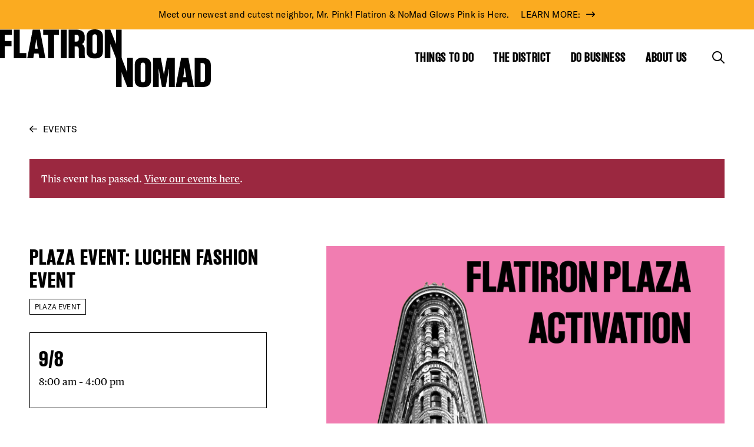

--- FILE ---
content_type: text/html; charset=UTF-8
request_url: https://flatironnomad.nyc/event/plaza-event-luchen-fashion-event/
body_size: 16993
content:
<!doctype html>
  <html class="no-js" lang="en-US">
	<head>
		<meta charset="utf-8">
<script type="text/javascript">
/* <![CDATA[ */
var gform;gform||(document.addEventListener("gform_main_scripts_loaded",function(){gform.scriptsLoaded=!0}),document.addEventListener("gform/theme/scripts_loaded",function(){gform.themeScriptsLoaded=!0}),window.addEventListener("DOMContentLoaded",function(){gform.domLoaded=!0}),gform={domLoaded:!1,scriptsLoaded:!1,themeScriptsLoaded:!1,isFormEditor:()=>"function"==typeof InitializeEditor,callIfLoaded:function(o){return!(!gform.domLoaded||!gform.scriptsLoaded||!gform.themeScriptsLoaded&&!gform.isFormEditor()||(gform.isFormEditor()&&console.warn("The use of gform.initializeOnLoaded() is deprecated in the form editor context and will be removed in Gravity Forms 3.1."),o(),0))},initializeOnLoaded:function(o){gform.callIfLoaded(o)||(document.addEventListener("gform_main_scripts_loaded",()=>{gform.scriptsLoaded=!0,gform.callIfLoaded(o)}),document.addEventListener("gform/theme/scripts_loaded",()=>{gform.themeScriptsLoaded=!0,gform.callIfLoaded(o)}),window.addEventListener("DOMContentLoaded",()=>{gform.domLoaded=!0,gform.callIfLoaded(o)}))},hooks:{action:{},filter:{}},addAction:function(o,r,e,t){gform.addHook("action",o,r,e,t)},addFilter:function(o,r,e,t){gform.addHook("filter",o,r,e,t)},doAction:function(o){gform.doHook("action",o,arguments)},applyFilters:function(o){return gform.doHook("filter",o,arguments)},removeAction:function(o,r){gform.removeHook("action",o,r)},removeFilter:function(o,r,e){gform.removeHook("filter",o,r,e)},addHook:function(o,r,e,t,n){null==gform.hooks[o][r]&&(gform.hooks[o][r]=[]);var d=gform.hooks[o][r];null==n&&(n=r+"_"+d.length),gform.hooks[o][r].push({tag:n,callable:e,priority:t=null==t?10:t})},doHook:function(r,o,e){var t;if(e=Array.prototype.slice.call(e,1),null!=gform.hooks[r][o]&&((o=gform.hooks[r][o]).sort(function(o,r){return o.priority-r.priority}),o.forEach(function(o){"function"!=typeof(t=o.callable)&&(t=window[t]),"action"==r?t.apply(null,e):e[0]=t.apply(null,e)})),"filter"==r)return e[0]},removeHook:function(o,r,t,n){var e;null!=gform.hooks[o][r]&&(e=(e=gform.hooks[o][r]).filter(function(o,r,e){return!!(null!=n&&n!=o.tag||null!=t&&t!=o.priority)}),gform.hooks[o][r]=e)}});
/* ]]> */
</script>

		<meta http-equiv="X-UA-Compatible" content="IE=edge">
		<meta name="viewport" content="width=device-width, initial-scale=1">
		<title>Plaza Event: Luchen Fashion Event - Flatiron NoMad</title>
<link rel='stylesheet' id='tribe-events-views-v2-bootstrap-datepicker-styles-css' href='https://flatironnomad.nyc/wp-content/plugins/the-events-calendar/vendor/bootstrap-datepicker/css/bootstrap-datepicker.standalone.min.css?ver=6.15.12.2' type='text/css' media='all' />
<link rel='stylesheet' id='tec-variables-skeleton-css' href='https://flatironnomad.nyc/wp-content/plugins/the-events-calendar/common/build/css/variables-skeleton.css?ver=6.10.0' type='text/css' media='all' />
<link rel='stylesheet' id='tribe-common-skeleton-style-css' href='https://flatironnomad.nyc/wp-content/plugins/the-events-calendar/common/build/css/common-skeleton.css?ver=6.10.0' type='text/css' media='all' />
<link rel='stylesheet' id='tribe-tooltipster-css-css' href='https://flatironnomad.nyc/wp-content/plugins/the-events-calendar/common/vendor/tooltipster/tooltipster.bundle.min.css?ver=6.10.0' type='text/css' media='all' />
<link rel='stylesheet' id='tribe-events-views-v2-skeleton-css' href='https://flatironnomad.nyc/wp-content/plugins/the-events-calendar/build/css/views-skeleton.css?ver=6.15.12.2' type='text/css' media='all' />
<link rel='stylesheet' id='tec-variables-full-css' href='https://flatironnomad.nyc/wp-content/plugins/the-events-calendar/common/build/css/variables-full.css?ver=6.10.0' type='text/css' media='all' />
<link rel='stylesheet' id='tribe-common-full-style-css' href='https://flatironnomad.nyc/wp-content/plugins/the-events-calendar/common/build/css/common-full.css?ver=6.10.0' type='text/css' media='all' />
<link rel='stylesheet' id='tribe-events-views-v2-full-css' href='https://flatironnomad.nyc/wp-content/plugins/the-events-calendar/build/css/views-full.css?ver=6.15.12.2' type='text/css' media='all' />
<link rel='stylesheet' id='tribe-events-views-v2-print-css' href='https://flatironnomad.nyc/wp-content/plugins/the-events-calendar/build/css/views-print.css?ver=6.15.12.2' type='text/css' media='print' />
<link rel='stylesheet' id='tribe-events-pro-views-v2-print-css' href='https://flatironnomad.nyc/wp-content/plugins/events-calendar-pro/build/css/views-print.css?ver=7.7.11' type='text/css' media='print' />

<!-- The SEO Framework by Sybre Waaijer -->
<meta name="robots" content="max-snippet:-1,max-image-preview:large,max-video-preview:-1" />
<link rel="canonical" href="https://flatironnomad.nyc/event/plaza-event-luchen-fashion-event/" />
<meta name="description" content="Luchen will be hosting a fashion event on Thursday, September 8 from 8 am to 4 pm at the Flatiron North Plaza. Please be aware of increased activity in the…" />
<meta property="og:type" content="article" />
<meta property="og:locale" content="en_US" />
<meta property="og:site_name" content="Flatiron NoMad" />
<meta property="og:title" content="Plaza Event: Luchen Fashion Event" />
<meta property="og:description" content="Luchen will be hosting a fashion event on Thursday, September 8 from 8 am to 4 pm at the Flatiron North Plaza. Please be aware of increased activity in the plaza, including set up &amp; breakdown." />
<meta property="og:url" content="https://flatironnomad.nyc/event/plaza-event-luchen-fashion-event/" />
<meta property="og:image" content="https://flatironnomad.nyc/wp-content/uploads/2022/07/Plaza-Activation_Events_Pink1400x1000.png" />
<meta property="og:image:width" content="1400" />
<meta property="og:image:height" content="1000" />
<meta property="article:published_time" content="2022-09-06T19:46:05+00:00" />
<meta property="article:modified_time" content="2022-09-06T19:46:12+00:00" />
<meta name="twitter:card" content="summary_large_image" />
<meta name="twitter:title" content="Plaza Event: Luchen Fashion Event" />
<meta name="twitter:description" content="Luchen will be hosting a fashion event on Thursday, September 8 from 8 am to 4 pm at the Flatiron North Plaza. Please be aware of increased activity in the plaza, including set up &amp; breakdown." />
<meta name="twitter:image" content="https://flatironnomad.nyc/wp-content/uploads/2022/07/Plaza-Activation_Events_Pink1400x1000.png" />
<script type="application/ld+json">{"@context":"https://schema.org","@graph":[{"@type":"WebSite","@id":"https://flatironnomad.nyc/#/schema/WebSite","url":"https://flatironnomad.nyc/","name":"Flatiron NoMad","inLanguage":"en-US","potentialAction":{"@type":"SearchAction","target":{"@type":"EntryPoint","urlTemplate":"https://flatironnomad.nyc/search/{search_term_string}/"},"query-input":"required name=search_term_string"},"publisher":{"@type":"Organization","@id":"https://flatironnomad.nyc/#/schema/Organization","name":"Flatiron NoMad","url":"https://flatironnomad.nyc/"}},{"@type":"WebPage","@id":"https://flatironnomad.nyc/event/plaza-event-luchen-fashion-event/","url":"https://flatironnomad.nyc/event/plaza-event-luchen-fashion-event/","name":"Plaza Event: Luchen Fashion Event - Flatiron NoMad","description":"Luchen will be hosting a fashion event on Thursday, September 8 from 8 am to 4 pm at the Flatiron North Plaza. Please be aware of increased activity in the…","inLanguage":"en-US","isPartOf":{"@id":"https://flatironnomad.nyc/#/schema/WebSite"},"breadcrumb":{"@type":"BreadcrumbList","@id":"https://flatironnomad.nyc/#/schema/BreadcrumbList","itemListElement":[{"@type":"ListItem","position":1,"item":"https://flatironnomad.nyc/","name":"Flatiron NoMad"},{"@type":"ListItem","position":2,"item":"https://flatironnomad.nyc/events-calendar/","name":"Archives: Events"},{"@type":"ListItem","position":3,"item":"https://flatironnomad.nyc/events-calendar/category/plaza-event/","name":"Event Category: Plaza Event"},{"@type":"ListItem","position":4,"name":"Plaza Event: Luchen Fashion Event"}]},"potentialAction":{"@type":"ReadAction","target":"https://flatironnomad.nyc/event/plaza-event-luchen-fashion-event/"},"datePublished":"2022-09-06T19:46:05+00:00","dateModified":"2022-09-06T19:46:12+00:00","author":{"@type":"Person","@id":"https://flatironnomad.nyc/#/schema/Person/187ff7e3e90aa0b035985a146fbf7b6c","name":"MBenedek@flatirondistrict.nyc"}}]}</script>
<!-- / The SEO Framework by Sybre Waaijer | 11.50ms meta | 0.63ms boot -->

<link rel='dns-prefetch' href='//connect.facebook.net' />
<link rel='dns-prefetch' href='//kit.fontawesome.com' />
<link rel='dns-prefetch' href='//cdn.jsdelivr.net' />
<link rel='dns-prefetch' href='//cdnjs.cloudflare.com' />
<link rel='dns-prefetch' href='//cdn.ckeditor.com' />
<link rel='dns-prefetch' href='//www.google.com' />
<link rel="alternate" title="oEmbed (JSON)" type="application/json+oembed" href="https://flatironnomad.nyc/wp-json/oembed/1.0/embed?url=https%3A%2F%2Fflatironnomad.nyc%2Fevent%2Fplaza-event-luchen-fashion-event%2F" />
<link rel="alternate" title="oEmbed (XML)" type="text/xml+oembed" href="https://flatironnomad.nyc/wp-json/oembed/1.0/embed?url=https%3A%2F%2Fflatironnomad.nyc%2Fevent%2Fplaza-event-luchen-fashion-event%2F&#038;format=xml" />
<style id='wp-img-auto-sizes-contain-inline-css' type='text/css'>
img:is([sizes=auto i],[sizes^="auto," i]){contain-intrinsic-size:3000px 1500px}
/*# sourceURL=wp-img-auto-sizes-contain-inline-css */
</style>
<link rel='stylesheet' id='tribe-events-full-pro-calendar-style-css' href='https://flatironnomad.nyc/wp-content/plugins/events-calendar-pro/build/css/tribe-events-pro-full.css?ver=7.7.11' type='text/css' media='all' />
<link rel='stylesheet' id='tribe-events-virtual-skeleton-css' href='https://flatironnomad.nyc/wp-content/plugins/events-calendar-pro/build/css/events-virtual-skeleton.css?ver=7.7.11' type='text/css' media='all' />
<link rel='stylesheet' id='tribe-events-virtual-full-css' href='https://flatironnomad.nyc/wp-content/plugins/events-calendar-pro/build/css/events-virtual-full.css?ver=7.7.11' type='text/css' media='all' />
<link rel='stylesheet' id='tribe-events-virtual-single-skeleton-css' href='https://flatironnomad.nyc/wp-content/plugins/events-calendar-pro/build/css/events-virtual-single-skeleton.css?ver=7.7.11' type='text/css' media='all' />
<link rel='stylesheet' id='tribe-events-virtual-single-full-css' href='https://flatironnomad.nyc/wp-content/plugins/events-calendar-pro/build/css/events-virtual-single-full.css?ver=7.7.11' type='text/css' media='all' />
<link rel='stylesheet' id='tec-events-pro-single-css' href='https://flatironnomad.nyc/wp-content/plugins/events-calendar-pro/build/css/events-single.css?ver=7.7.11' type='text/css' media='all' />
<link rel='stylesheet' id='tribe-events-calendar-pro-style-css' href='https://flatironnomad.nyc/wp-content/plugins/events-calendar-pro/build/css/tribe-events-pro-full.css?ver=7.7.11' type='text/css' media='all' />
<link rel='stylesheet' id='tribe-events-pro-mini-calendar-block-styles-css' href='https://flatironnomad.nyc/wp-content/plugins/events-calendar-pro/build/css/tribe-events-pro-mini-calendar-block.css?ver=7.7.11' type='text/css' media='all' />
<link rel='stylesheet' id='tribe-events-v2-single-skeleton-css' href='https://flatironnomad.nyc/wp-content/plugins/the-events-calendar/build/css/tribe-events-single-skeleton.css?ver=6.15.12.2' type='text/css' media='all' />
<link rel='stylesheet' id='tribe-events-v2-single-skeleton-full-css' href='https://flatironnomad.nyc/wp-content/plugins/the-events-calendar/build/css/tribe-events-single-full.css?ver=6.15.12.2' type='text/css' media='all' />
<link rel='stylesheet' id='tribe-events-virtual-single-v2-skeleton-css' href='https://flatironnomad.nyc/wp-content/plugins/events-calendar-pro/build/css/events-virtual-single-v2-skeleton.css?ver=7.7.11' type='text/css' media='all' />
<link rel='stylesheet' id='tribe-events-virtual-single-v2-full-css' href='https://flatironnomad.nyc/wp-content/plugins/events-calendar-pro/build/css/events-virtual-single-v2-full.css?ver=7.7.11' type='text/css' media='all' />
<link rel='stylesheet' id='sbi_styles-css' href='https://flatironnomad.nyc/wp-content/plugins/instagram-feed-pro/css/sbi-styles.min.css?ver=6.9.0' type='text/css' media='all' />
<link rel='stylesheet' id='lrm-modal-css' href='https://flatironnomad.nyc/wp-content/plugins/ajax-login-and-registration-modal-popup-pro/free/assets/lrm-core-compiled.css?ver=56' type='text/css' media='all' />
<link rel='stylesheet' id='lrm-modal-skin-css' href='https://flatironnomad.nyc/wp-content/plugins/ajax-login-and-registration-modal-popup-pro/free/skins/default/skin.css?ver=56' type='text/css' media='all' />
<style id='lrm-modal-skin-inline-css' type='text/css'>
 .lrm-form a.button,.lrm-form button,.lrm-form button[type=submit],.lrm-form #buddypress input[type=submit],.lrm-form .gform_wrapper input.gform_button[type=submit],.lrm-form input[type=submit]{color: #ffffff;}  .lrm-form a.button,.lrm-form button,.lrm-form button[type=submit],.lrm-form #buddypress input[type=submit],.lrm-form .gform_wrapper input.gform_button[type=submit],.lrm-form input[type=submit]{background-color: #2f889a;}  .lrm-user-modal-container .lrm-switcher a{background-color: #d2d8d8;}  .lrm-user-modal-container .lrm-switcher a{color: #809191;}
/*# sourceURL=lrm-modal-skin-inline-css */
</style>
<link rel='stylesheet' id='wp-block-library-css' href='https://flatironnomad.nyc/wp-includes/css/dist/block-library/style.min.css?ver=6.9' type='text/css' media='all' />
<style id='global-styles-inline-css' type='text/css'>
:root{--wp--preset--aspect-ratio--square: 1;--wp--preset--aspect-ratio--4-3: 4/3;--wp--preset--aspect-ratio--3-4: 3/4;--wp--preset--aspect-ratio--3-2: 3/2;--wp--preset--aspect-ratio--2-3: 2/3;--wp--preset--aspect-ratio--16-9: 16/9;--wp--preset--aspect-ratio--9-16: 9/16;--wp--preset--color--black: #000000;--wp--preset--color--cyan-bluish-gray: #abb8c3;--wp--preset--color--white: #ffffff;--wp--preset--color--pale-pink: #f78da7;--wp--preset--color--vivid-red: #cf2e2e;--wp--preset--color--luminous-vivid-orange: #ff6900;--wp--preset--color--luminous-vivid-amber: #fcb900;--wp--preset--color--light-green-cyan: #7bdcb5;--wp--preset--color--vivid-green-cyan: #00d084;--wp--preset--color--pale-cyan-blue: #8ed1fc;--wp--preset--color--vivid-cyan-blue: #0693e3;--wp--preset--color--vivid-purple: #9b51e0;--wp--preset--gradient--vivid-cyan-blue-to-vivid-purple: linear-gradient(135deg,rgb(6,147,227) 0%,rgb(155,81,224) 100%);--wp--preset--gradient--light-green-cyan-to-vivid-green-cyan: linear-gradient(135deg,rgb(122,220,180) 0%,rgb(0,208,130) 100%);--wp--preset--gradient--luminous-vivid-amber-to-luminous-vivid-orange: linear-gradient(135deg,rgb(252,185,0) 0%,rgb(255,105,0) 100%);--wp--preset--gradient--luminous-vivid-orange-to-vivid-red: linear-gradient(135deg,rgb(255,105,0) 0%,rgb(207,46,46) 100%);--wp--preset--gradient--very-light-gray-to-cyan-bluish-gray: linear-gradient(135deg,rgb(238,238,238) 0%,rgb(169,184,195) 100%);--wp--preset--gradient--cool-to-warm-spectrum: linear-gradient(135deg,rgb(74,234,220) 0%,rgb(151,120,209) 20%,rgb(207,42,186) 40%,rgb(238,44,130) 60%,rgb(251,105,98) 80%,rgb(254,248,76) 100%);--wp--preset--gradient--blush-light-purple: linear-gradient(135deg,rgb(255,206,236) 0%,rgb(152,150,240) 100%);--wp--preset--gradient--blush-bordeaux: linear-gradient(135deg,rgb(254,205,165) 0%,rgb(254,45,45) 50%,rgb(107,0,62) 100%);--wp--preset--gradient--luminous-dusk: linear-gradient(135deg,rgb(255,203,112) 0%,rgb(199,81,192) 50%,rgb(65,88,208) 100%);--wp--preset--gradient--pale-ocean: linear-gradient(135deg,rgb(255,245,203) 0%,rgb(182,227,212) 50%,rgb(51,167,181) 100%);--wp--preset--gradient--electric-grass: linear-gradient(135deg,rgb(202,248,128) 0%,rgb(113,206,126) 100%);--wp--preset--gradient--midnight: linear-gradient(135deg,rgb(2,3,129) 0%,rgb(40,116,252) 100%);--wp--preset--font-size--small: 13px;--wp--preset--font-size--medium: 20px;--wp--preset--font-size--large: 36px;--wp--preset--font-size--x-large: 42px;--wp--preset--spacing--20: 0.44rem;--wp--preset--spacing--30: 0.67rem;--wp--preset--spacing--40: 1rem;--wp--preset--spacing--50: 1.5rem;--wp--preset--spacing--60: 2.25rem;--wp--preset--spacing--70: 3.38rem;--wp--preset--spacing--80: 5.06rem;--wp--preset--shadow--natural: 6px 6px 9px rgba(0, 0, 0, 0.2);--wp--preset--shadow--deep: 12px 12px 50px rgba(0, 0, 0, 0.4);--wp--preset--shadow--sharp: 6px 6px 0px rgba(0, 0, 0, 0.2);--wp--preset--shadow--outlined: 6px 6px 0px -3px rgb(255, 255, 255), 6px 6px rgb(0, 0, 0);--wp--preset--shadow--crisp: 6px 6px 0px rgb(0, 0, 0);}:where(.is-layout-flex){gap: 0.5em;}:where(.is-layout-grid){gap: 0.5em;}body .is-layout-flex{display: flex;}.is-layout-flex{flex-wrap: wrap;align-items: center;}.is-layout-flex > :is(*, div){margin: 0;}body .is-layout-grid{display: grid;}.is-layout-grid > :is(*, div){margin: 0;}:where(.wp-block-columns.is-layout-flex){gap: 2em;}:where(.wp-block-columns.is-layout-grid){gap: 2em;}:where(.wp-block-post-template.is-layout-flex){gap: 1.25em;}:where(.wp-block-post-template.is-layout-grid){gap: 1.25em;}.has-black-color{color: var(--wp--preset--color--black) !important;}.has-cyan-bluish-gray-color{color: var(--wp--preset--color--cyan-bluish-gray) !important;}.has-white-color{color: var(--wp--preset--color--white) !important;}.has-pale-pink-color{color: var(--wp--preset--color--pale-pink) !important;}.has-vivid-red-color{color: var(--wp--preset--color--vivid-red) !important;}.has-luminous-vivid-orange-color{color: var(--wp--preset--color--luminous-vivid-orange) !important;}.has-luminous-vivid-amber-color{color: var(--wp--preset--color--luminous-vivid-amber) !important;}.has-light-green-cyan-color{color: var(--wp--preset--color--light-green-cyan) !important;}.has-vivid-green-cyan-color{color: var(--wp--preset--color--vivid-green-cyan) !important;}.has-pale-cyan-blue-color{color: var(--wp--preset--color--pale-cyan-blue) !important;}.has-vivid-cyan-blue-color{color: var(--wp--preset--color--vivid-cyan-blue) !important;}.has-vivid-purple-color{color: var(--wp--preset--color--vivid-purple) !important;}.has-black-background-color{background-color: var(--wp--preset--color--black) !important;}.has-cyan-bluish-gray-background-color{background-color: var(--wp--preset--color--cyan-bluish-gray) !important;}.has-white-background-color{background-color: var(--wp--preset--color--white) !important;}.has-pale-pink-background-color{background-color: var(--wp--preset--color--pale-pink) !important;}.has-vivid-red-background-color{background-color: var(--wp--preset--color--vivid-red) !important;}.has-luminous-vivid-orange-background-color{background-color: var(--wp--preset--color--luminous-vivid-orange) !important;}.has-luminous-vivid-amber-background-color{background-color: var(--wp--preset--color--luminous-vivid-amber) !important;}.has-light-green-cyan-background-color{background-color: var(--wp--preset--color--light-green-cyan) !important;}.has-vivid-green-cyan-background-color{background-color: var(--wp--preset--color--vivid-green-cyan) !important;}.has-pale-cyan-blue-background-color{background-color: var(--wp--preset--color--pale-cyan-blue) !important;}.has-vivid-cyan-blue-background-color{background-color: var(--wp--preset--color--vivid-cyan-blue) !important;}.has-vivid-purple-background-color{background-color: var(--wp--preset--color--vivid-purple) !important;}.has-black-border-color{border-color: var(--wp--preset--color--black) !important;}.has-cyan-bluish-gray-border-color{border-color: var(--wp--preset--color--cyan-bluish-gray) !important;}.has-white-border-color{border-color: var(--wp--preset--color--white) !important;}.has-pale-pink-border-color{border-color: var(--wp--preset--color--pale-pink) !important;}.has-vivid-red-border-color{border-color: var(--wp--preset--color--vivid-red) !important;}.has-luminous-vivid-orange-border-color{border-color: var(--wp--preset--color--luminous-vivid-orange) !important;}.has-luminous-vivid-amber-border-color{border-color: var(--wp--preset--color--luminous-vivid-amber) !important;}.has-light-green-cyan-border-color{border-color: var(--wp--preset--color--light-green-cyan) !important;}.has-vivid-green-cyan-border-color{border-color: var(--wp--preset--color--vivid-green-cyan) !important;}.has-pale-cyan-blue-border-color{border-color: var(--wp--preset--color--pale-cyan-blue) !important;}.has-vivid-cyan-blue-border-color{border-color: var(--wp--preset--color--vivid-cyan-blue) !important;}.has-vivid-purple-border-color{border-color: var(--wp--preset--color--vivid-purple) !important;}.has-vivid-cyan-blue-to-vivid-purple-gradient-background{background: var(--wp--preset--gradient--vivid-cyan-blue-to-vivid-purple) !important;}.has-light-green-cyan-to-vivid-green-cyan-gradient-background{background: var(--wp--preset--gradient--light-green-cyan-to-vivid-green-cyan) !important;}.has-luminous-vivid-amber-to-luminous-vivid-orange-gradient-background{background: var(--wp--preset--gradient--luminous-vivid-amber-to-luminous-vivid-orange) !important;}.has-luminous-vivid-orange-to-vivid-red-gradient-background{background: var(--wp--preset--gradient--luminous-vivid-orange-to-vivid-red) !important;}.has-very-light-gray-to-cyan-bluish-gray-gradient-background{background: var(--wp--preset--gradient--very-light-gray-to-cyan-bluish-gray) !important;}.has-cool-to-warm-spectrum-gradient-background{background: var(--wp--preset--gradient--cool-to-warm-spectrum) !important;}.has-blush-light-purple-gradient-background{background: var(--wp--preset--gradient--blush-light-purple) !important;}.has-blush-bordeaux-gradient-background{background: var(--wp--preset--gradient--blush-bordeaux) !important;}.has-luminous-dusk-gradient-background{background: var(--wp--preset--gradient--luminous-dusk) !important;}.has-pale-ocean-gradient-background{background: var(--wp--preset--gradient--pale-ocean) !important;}.has-electric-grass-gradient-background{background: var(--wp--preset--gradient--electric-grass) !important;}.has-midnight-gradient-background{background: var(--wp--preset--gradient--midnight) !important;}.has-small-font-size{font-size: var(--wp--preset--font-size--small) !important;}.has-medium-font-size{font-size: var(--wp--preset--font-size--medium) !important;}.has-large-font-size{font-size: var(--wp--preset--font-size--large) !important;}.has-x-large-font-size{font-size: var(--wp--preset--font-size--x-large) !important;}
/*# sourceURL=global-styles-inline-css */
</style>

<style id='classic-theme-styles-inline-css' type='text/css'>
/*! This file is auto-generated */
.wp-block-button__link{color:#fff;background-color:#32373c;border-radius:9999px;box-shadow:none;text-decoration:none;padding:calc(.667em + 2px) calc(1.333em + 2px);font-size:1.125em}.wp-block-file__button{background:#32373c;color:#fff;text-decoration:none}
/*# sourceURL=/wp-includes/css/classic-themes.min.css */
</style>
<link rel='stylesheet' id='bb-tcs-editor-style-shared-css' href='https://flatironnomad.nyc/wp-content/themes/flatirondistrict/editor-style-shared.css' type='text/css' media='all' />
<link rel='stylesheet' id='mabel-wheel-of-fortune-css' href='https://flatironnomad.nyc/wp-content/plugins/mabel-wheel-of-fortune/public/css/public.min.css?ver=4.3' type='text/css' media='all' />
<link rel='stylesheet' id='flickity-css-css' href='https://cdn.jsdelivr.net/npm/flickity@2/dist/flickity.min.css?ver=6.9' type='text/css' media='all' />
<link rel='stylesheet' id='flatpickr-css' href='https://cdn.jsdelivr.net/npm/flatpickr/dist/flatpickr.min.css?ver=6.9' type='text/css' media='all' />
<link rel='stylesheet' id='autocompletejs-css' href='https://cdn.jsdelivr.net/npm/@tarekraafat/autocomplete.js@10.2.7/dist/css/autoComplete.min.css?ver=6.9' type='text/css' media='all' />
<link rel='stylesheet' id='magnific-popup-css' href='https://cdn.jsdelivr.net/npm/magnific-popup@1.1.0/dist/magnific-popup.min.css?ver=1.1.0' type='text/css' media='all' />
<link rel='stylesheet' id='app-css' href='https://flatironnomad.nyc/wp-content/themes/flatirondistrict/assets/css/app.css?ver=2.0.4' type='text/css' media='all' />
<link rel='stylesheet' id='croppr-css-css' href='https://flatironnomad.nyc/wp-content/themes/flatirondistrict/assets/css/croppr.css?ver=2.0.4' type='text/css' media='all' />
<link rel='stylesheet' id='before-after-css' href='https://cdn.jsdelivr.net/npm/image-compare-viewer/dist/image-compare-viewer.min.css?ver=2.0.4' type='text/css' media='all' />
<style id='block-visibility-screen-size-styles-inline-css' type='text/css'>
/* Large screens (desktops, 992px and up) */
@media ( min-width: 992px ) {
	.block-visibility-hide-large-screen {
		display: none !important;
	}
}

/* Medium screens (tablets, between 768px and 992px) */
@media ( min-width: 768px ) and ( max-width: 991.98px ) {
	.block-visibility-hide-medium-screen {
		display: none !important;
	}
}

/* Small screens (mobile devices, less than 768px) */
@media ( max-width: 767.98px ) {
	.block-visibility-hide-small-screen {
		display: none !important;
	}
}
/*# sourceURL=block-visibility-screen-size-styles-inline-css */
</style>
<script type="text/javascript" src="https://flatironnomad.nyc/wp-content/plugins/jquery-manager/assets/js/jquery-3.5.1.min.js" id="jquery-core-js"></script>
<script type="text/javascript" src="https://flatironnomad.nyc/wp-content/plugins/jquery-manager/assets/js/jquery-migrate-3.3.0.min.js" id="jquery-migrate-js"></script>
<script type="text/javascript" src="https://flatironnomad.nyc/wp-content/plugins/the-events-calendar/common/build/js/tribe-common.js?ver=9c44e11f3503a33e9540" id="tribe-common-js"></script>
<script type="text/javascript" src="https://flatironnomad.nyc/wp-content/plugins/the-events-calendar/build/js/views/breakpoints.js?ver=4208de2df2852e0b91ec" id="tribe-events-views-v2-breakpoints-js"></script>
<script type="text/javascript" src="https://cdn.jsdelivr.net/npm/@tarekraafat/autocomplete.js@10.2.7/dist/autoComplete.min.js?ver=2.0.1" id="autocompletejs-js"></script>
<script type="text/javascript" src="https://cdn.jsdelivr.net/npm/magnific-popup@1.1.0/dist/jquery.magnific-popup.min.js?ver=1.1.0" id="magnific-popup-js"></script>
<link rel="https://api.w.org/" href="https://flatironnomad.nyc/wp-json/" /><link rel="alternate" title="JSON" type="application/json" href="https://flatironnomad.nyc/wp-json/wp/v2/tribe_events/11720" /><link rel="EditURI" type="application/rsd+xml" title="RSD" href="https://flatironnomad.nyc/xmlrpc.php?rsd" />

		<!-- GA Google Analytics @ https://m0n.co/ga -->
		<script async src="https://www.googletagmanager.com/gtag/js?id=G-C9FDNMCWJ7"></script>
		<script>
			window.dataLayer = window.dataLayer || [];
			function gtag(){dataLayer.push(arguments);}
			gtag('js', new Date());
			gtag('config', 'G-C9FDNMCWJ7');
		</script>

	<!-- Meta Pixel Code -->
<script>
!function(f,b,e,v,n,t,s)
{if(f.fbq)return;n=f.fbq=function(){n.callMethod?
n.callMethod.apply(n,arguments):n.queue.push(arguments)};
if(!f._fbq)f._fbq=n;n.push=n;n.loaded=!0;n.version='2.0';
n.queue=[];t=b.createElement(e);t.async=!0;
t.src=v;s=b.getElementsByTagName(e)[0];
s.parentNode.insertBefore(t,s)}(window, document,'script',
'https://connect.facebook.net/en_US/fbevents.js');
fbq('init', '1064949741323382');
fbq('track', 'PageView');
</script>
<noscript>
	<img height="1" width="1" style="display:none" src="https://www.facebook.com/tr?id=1064949741323382&ev=PageView&noscript=1" /></noscript>
<!-- End Meta Pixel Code --><meta name="tec-api-version" content="v1"><meta name="tec-api-origin" content="https://flatironnomad.nyc"><link rel="alternate" href="https://flatironnomad.nyc/wp-json/tribe/events/v1/events/11720" /><script type="application/ld+json">
[{"@context":"http://schema.org","@type":"Event","name":"Plaza Event: Luchen Fashion Event","description":"&lt;p&gt;Luchen will be hosting a fashion event on Thursday, September 8 from 8 am to 4 pm at the Flatiron North Plaza. Please be aware of increased activity in the&hellip;&lt;/p&gt;\\n","image":"https://flatironnomad.nyc/wp-content/uploads/2022/07/Plaza-Activation_Events_Pink1400x1000.png","url":"https://flatironnomad.nyc/event/plaza-event-luchen-fashion-event/","eventAttendanceMode":"https://schema.org/OfflineEventAttendanceMode","eventStatus":"https://schema.org/EventScheduled","startDate":"2022-09-08T08:00:00-04:00","endDate":"2022-09-08T16:00:00-04:00","performer":"Organization"}]
</script>		<style type="text/css" id="wp-custom-css">
			.wof-wheel .wof-title {
	font-family: 'Publico Banner Web';
}

.wof-explainer,
.wof-wheel .wof-form-wrapper input[type=email],
.wof-wheel .wof-form-wrapper input[type=text],
.wof-btn-submit,
.wof-disclaimer,
.wof-wheel .wof-slice {
    font-family: 'GT America Standard Regular';
}

.wof-winnings,
.wof-winnings a {
	color: #fff;
}

@media (min-width: 1300px) {
	.wof-wheel-standalone .wof-wheel .wof-inner-wrapper {
	flex-wrap: nowrap;
}	
	.wof-right-inner {
		padding-left: 100px;
	}
}

.wof-wheel .wof-logo {
	width: 70px;
	height: 70px;
	margin-left: -35px;
	margin-top: -35px;
}

.wof-wheel .wof-slice {
	padding-left: 45px;
	font-size: 12px;
	line-height: 1.2em;
}

.wof-won .wof-response {
	display: none;
}

.wof-winnings img {
	max-width: 250px;
}
		</style>
				<script src="https://cdn.jsdelivr.net/npm/@google/markerclustererplus@4.0.1/dist/markerclustererplus.min.js"></script>
		<script src="https://maps.googleapis.com/maps/api/js?key=AIzaSyDZN9yp2I7wPJRlZFrfmFxN-7_yh9zLmZk&libraries=places&v=weekly&callback=initGoogleServices" async defer></script>
		<link rel="icon" type="image/png" href="https://flatironnomad.nyc/wp-content/themes/flatirondistrict/assets/img/favicon.png">
	<link rel='stylesheet' id='wpcgfat-admin-style-css' href='https://flatironnomad.nyc/wp-content/plugins/wpconnect-gf-airtable/assets/css/admin.min.css?ver=2.5.0' type='text/css' media='all' />
</head>
	<body class="wp-singular tribe_events-template-default single single-tribe_events postid-11720 wp-theme-flatirondistrict tribe-events-page-template tribe-no-js tribe-filter-live not-home post-type-tribe_events page-plaza-event-luchen-fashion-event page-event with-alert-bar events-single tribe-events-style-full tribe-events-style-theme">
    
    <nav aria-label="Navigation for skip to content"><a href="#page" class="skip screenreader-only">Skip to content</a></nav>

    <header id="header">
            <a class="notification-bar" href="https://flatironnomad.nyc/signature-event/winter-glow/">
            <div class="grid-container fluid full">
          <span class="h5">Meet our newest and cutest neighbor, Mr. Pink! Flatiron & NoMad Glows Pink is Here.</span><span class="arrow-link">LEARN MORE:</span>        </div>
          </a>
      
  <div class="logo-menu">
    <div class="grid-container">
      <div class="grid-x grid-margin-x align-middle align-justify">
        <div class="cell auto cell-logo">
          <a href="/" class="logo-container logo-container-link" aria-label="Go to Homepage">
            <img src="https://flatironnomad.nyc/wp-content/themes/flatirondistrict/assets/img/logo-top.svg" alt="Flatiron top part of the logo" class="logo-top">
            <span class="logo-line"></span>
            <img src="https://flatironnomad.nyc/wp-content/themes/flatirondistrict/assets/img/logo-bottom.svg" alt="Nomad bottom part of the logo" class="logo-bottom">
          </a>
                  </div>
        <div class="cell shrink hide-for-small-only">
          <ul class="main-menu">
                        <li>
              <a href="#" aria-label="Show the mega menu for Things to Do">Things to Do</a>
            </li>
                        <li>
              <a href="#" aria-label="Show the mega menu for The District">The District</a>
            </li>
                        <li>
              <a href="#" aria-label="Show the mega menu for Do Business">Do Business</a>
            </li>
                        <li>
              <a href="#" aria-label="Show the mega menu for About Us">About Us</a>
            </li>
                        <li class="toggles">
              <a href="#" class="toggle-search" aria-label="Toggle the search form">
                <i class="fa-regular fa-magnifying-glass"></i>
              </a>
              <a href="#" class="close-mega-menu" aria-label="Close the mega menu">
                <i class="fa-light fa-xmark"></i>
              </a>
            </li>
          </ul>
        </div>
        <div class="cell shrink show-for-small-only cell-bars">
          <a href="#" class="toggle-search" aria-label="Toggle the search form on mobile"><i class="fa-regular fa-magnifying-glass"></i></a>
          <a href="#" class="open-mobile-menu" aria-label="Open the mobile menu"><i class="fa-regular fa-bars"></i></a>
          <a href="#" class="close-mobile-menu" aria-label="Close the mobile menu"><i class="fa-light fa-xmark"></i></a>
        </div>
      </div>
    </div>
  </div>
  <div class="search-bar" tabindex="-1">
    <div class="grid-container">
      <div class="grid-x grid-margin-x align-justify">
        <div class="cell">
          <form action="https://flatironnomad.nyc/search-results/" class="search-form" method="get">
            <div class="fields">
              <input type="text" value="" placeholder="Search Here" name="keyword">
              <a href="#" class="toggle-search" aria-label="Close the search form">
                <i class="fa-light fa-xmark"></i>
              </a>
            </div>
          </form>
        </div>
      </div>
    </div>
  </div>
  <div class="mega-menus">
            <div class="mega-menu mega-menu-0" tabindex="-1">
      <div class="grid-container">
        <div class="grid-x grid-margin-x grid-menu">
          <div class="cell auto align-self-middle">
            <ul class="links">
                            <li>
                                <a href="https://flatironnomad.nyc/things-to-do/district-guide/">District Guide</a>
              </li>
                            <li>
                                <a href="https://flatironnomad.nyc/things-to-do/events/">Events</a>
              </li>
                            <li>
                                <a href="https://flatironnomad.nyc/things-to-do/deals/">Deals</a>
              </li>
                            <li>
                                <a href="https://flatironnomad.nyc/things-to-do/free-tours/">Free Tours</a>
              </li>
                            <li>
                                <a href="https://flatironnomad.nyc/signature-event/winter-glow/">Winter Glow</a>
              </li>
                          </ul>
                      </div>
                    <div class="cell shrink align-self-bottom">
            <img src="https://flatironnomad.nyc/wp-content/themes/flatirondistrict/assets/img/shutterstock_1018188445_Knockout.png" alt="Image of the Flatiron building" class="fbd-front">
          </div>
                  </div>
      </div>
    </div>
            <div class="mega-menu mega-menu-1" tabindex="-1">
      <div class="grid-container">
        <div class="grid-x grid-margin-x grid-menu">
          <div class="cell auto align-self-middle">
            <ul class="links">
                            <li>
                                <a href="https://flatironnomad.nyc/the-district/overview/">Flatiron & NoMad</a>
              </li>
                            <li>
                                <a href="https://flatironnomad.nyc/publicspaces/">Public Spaces</a>
              </li>
                            <li>
                                <a href="https://flatironnomad.nyc/the-district/news/">The Latest News</a>
              </li>
                            <li>
                                <a href="https://flatironnomad.nyc/the-district/movers-shakers/">Movers & Shakers</a>
              </li>
                            <li>
                                <a href="https://flatironnomad.nyc/the-district/history/">History</a>
              </li>
                          </ul>
                      </div>
                  </div>
      </div>
    </div>
            <div class="mega-menu mega-menu-2" tabindex="-1">
      <div class="grid-container">
        <div class="grid-x grid-margin-x grid-menu">
          <div class="cell auto align-self-middle">
            <ul class="links">
                            <li>
                                <a href="https://flatironnomad.nyc/do-business/business-support/">Business Support</a>
              </li>
                            <li>
                                <a href="https://flatironnomad.nyc/do-business/retail-space/">Retail Space</a>
              </li>
                            <li>
                                <a href="https://flatironnomad.nyc/do-business/reports-data/">Reports & Data</a>
              </li>
                            <li>
                                <a href="https://flatironnomad.nyc/do-business/use-the-plaza/activation-overview/">Use the Plaza</a>
              </li>
                            <li>
                                <a href="https://flatironnomad.nyc/do-business/sponsorship-opportunities/">Sponsorships</a>
              </li>
                          </ul>
                        <ul class="links-small links-small-right">
                                              <li>
                  <a href="https://flatironnomad.nyc/about-us/rfp-opportunities/">RFP Opportunities</a>
                </li>
                          </ul>
                      </div>
                  </div>
      </div>
    </div>
            <div class="mega-menu mega-menu-3" tabindex="-1">
      <div class="grid-container">
        <div class="grid-x grid-margin-x grid-menu">
          <div class="cell auto align-self-middle">
            <ul class="links">
                            <li>
                                <a href="https://flatironnomad.nyc/about-us/pages/what-we-do/">What We Do</a>
              </li>
                            <li>
                                <a href="https://flatironnomad.nyc/about-us/planning/">Planning</a>
              </li>
                            <li>
                                <a href="https://flatironnomad.nyc/about-us/staff-board/">Staff & Board</a>
              </li>
                            <li>
                                <a href="https://flatironnomad.nyc/about-us/contact-us/">Contact Us</a>
              </li>
                          </ul>
                      </div>
                  </div>
      </div>
    </div>
          </div>
  <div class="mobile-menu">
    <div class="mobile-menu-content">
      <ul class="links accordion" data-accordion data-allow-all-closed="true">
                <li class="accordion-item" data-accordion-item>
          <a href="#" class="accordion-title" aria-label="Show links for Things to Do">Things to Do</a>
          <div class="accordion-content" data-tab-content>
                                        <a href="https://flatironnomad.nyc/things-to-do/district-guide/">District Guide</a>
                                        <a href="https://flatironnomad.nyc/things-to-do/events/">Events</a>
                                        <a href="https://flatironnomad.nyc/things-to-do/deals/">Deals</a>
                                        <a href="https://flatironnomad.nyc/things-to-do/free-tours/">Free Tours</a>
                                        <a href="https://flatironnomad.nyc/signature-event/winter-glow/">Winter Glow</a>
                                  </div>
        </li>
                <li class="accordion-item" data-accordion-item>
          <a href="#" class="accordion-title" aria-label="Show links for The District">The District</a>
          <div class="accordion-content" data-tab-content>
                                        <a href="https://flatironnomad.nyc/the-district/overview/">Flatiron & NoMad</a>
                                        <a href="https://flatironnomad.nyc/publicspaces/">Public Spaces</a>
                                        <a href="https://flatironnomad.nyc/the-district/news/">The Latest News</a>
                                        <a href="https://flatironnomad.nyc/the-district/movers-shakers/">Movers & Shakers</a>
                                        <a href="https://flatironnomad.nyc/the-district/history/">History</a>
                                  </div>
        </li>
                <li class="accordion-item" data-accordion-item>
          <a href="#" class="accordion-title" aria-label="Show links for Do Business">Do Business</a>
          <div class="accordion-content" data-tab-content>
                                        <a href="https://flatironnomad.nyc/do-business/business-support/">Business Support</a>
                                        <a href="https://flatironnomad.nyc/do-business/retail-space/">Retail Space</a>
                                        <a href="https://flatironnomad.nyc/do-business/reports-data/">Reports & Data</a>
                                        <a href="https://flatironnomad.nyc/do-business/use-the-plaza/activation-overview/">Use the Plaza</a>
                                        <a href="https://flatironnomad.nyc/do-business/sponsorship-opportunities/">Sponsorships</a>
                                                                      <a href="https://flatironnomad.nyc/about-us/rfp-opportunities/">RFP Opportunities</a>
                                    </div>
        </li>
                <li class="accordion-item" data-accordion-item>
          <a href="#" class="accordion-title" aria-label="Show links for About Us">About Us</a>
          <div class="accordion-content" data-tab-content>
                                        <a href="https://flatironnomad.nyc/about-us/pages/what-we-do/">What We Do</a>
                                        <a href="https://flatironnomad.nyc/about-us/planning/">Planning</a>
                                        <a href="https://flatironnomad.nyc/about-us/staff-board/">Staff & Board</a>
                                        <a href="https://flatironnomad.nyc/about-us/contact-us/">Contact Us</a>
                                  </div>
        </li>
              </ul>
      <div class="bottom">
        <div class="grid-container">
          <div class="grid-x grid-margin-x">
            <div class="cell cell-icon">
              <img src="https://flatironnomad.nyc/wp-content/themes/flatirondistrict/assets/img/weather/64x64/day/black/113.png" alt="Weather icon in black">
            </div>
            <div class="cell auto">
              <span>27&deg; F</span>
            </div>
          </div>
          <div class="grid-x grid-margin-x">
            <div class="cell cell-icon">
              <a href="https://flatironnomad.nyc/things-to-do/" aria-label="View the district guide">
                <i class="fa-solid fa-map"></i>
              </a>
            </div>
            <div class="cell auto cell-plaza-status">
              <span>
                                                Plaza Open                              </span>
            </div>
          </div>
                    <div class="grid-x grid-margin-x grid-social">
            <div class="cell cell-icon">&nbsp;</div>
            <div class="cell auto">
              <h5>
                <a href="https://www.facebook.com/FlatironNY" target="_blank" aria-label="Visit our Facebook page">Facebook</a>
              </h5>
              <h5>
                <a href="https://twitter.com/FlatironNY" target="_blank" aria-label="Visit our Twitter page">Twitter</a>
              </h5>
              <h5>
                <a href="https://instagram.com/flatironny" target="_blank" aria-label="Visit our Instagram page">Instagram</a>
              </h5>
            </div>
        </div>
      </div>
    </div>
  </div>
</header>

    <div class="page" data-page-title="Plaza Event: Luchen Fashion Event - Flatiron NoMad" data-body-class="wp-singular tribe_events-template-default single single-tribe_events postid-11720 wp-theme-flatirondistrict tribe-events-page-template tribe-no-js tribe-filter-live not-home post-type-tribe_events page-plaza-event-luchen-fashion-event page-event with-alert-bar events-single tribe-events-style-full tribe-events-style-theme" id="page">

	<section id="tribe-events-pg-template" class="tribe-events-pg-template" role="main"><div class="tribe-events-before-html"></div><span class="tribe-events-ajax-loading"><img class="tribe-events-spinner-medium" src="https://flatironnomad.nyc/wp-content/plugins/the-events-calendar/src/resources/images/tribe-loading.gif" alt="Loading Events" /></span>


<main>

  <div class="grid-container">
    <div class="grid-x grid-margin-x grid-back">
      <div class="cell">
        <h6>
          <a href="https://flatironnomad.nyc/things-to-do/events/" class="arrow-link arrow-link-left">Events</a>
        </h6>
      </div>
    </div>
  </div>

      <div class="grid-container">
    <div class="grid-x grid-margin-x grid-info">
      <div class="cell">
        <div class="expired-message">
          <p>This event has passed. <a href="/things-to-do/events/">View our events here</a>.</p>
        </div>
      </div>
    </div>
  </div>
    
  <div class="grid-container">
    <div class="grid-x grid-margin-x grid-info">
      <div class="cell small-order-2 medium-order-1 medium-5">
        <h1 class="h2">Plaza Event: Luchen Fashion Event</h1>
                        <p class="tags">
                    <a href="https://flatironnomad.nyc/things-to-do/events/?tids[]=96" class="tag">Plaza Event</a>
                  </p>
                <div class="box">
          <div class="grid-x grid-margin-x">
            <div class="cell">
              <h2>
                9/8              </h2>
              <p>
                8:00 am – 4:00 pm              </p>
            </div>
          </div>
          <p class="cta">
                              </p>
        </div>
        <div class="description">
                    <p>Luchen will be hosting a fashion event on Thursday, September 8 from 8 am to 4 pm at the Flatiron North Plaza. Please be aware of increased activity in the plaza, including set up &amp; breakdown. Stop by to see what all the fuss is about!</p>
                    <div class="text-bottom">
            <div class="p3">
              <p>Flatiron &amp; NoMad Businesses: Have an event to add? Submit it <a href="/account">here</a></p>
            </div>
          </div>
                  </div>
      </div>
      <div class="cell small-order-1 medium-order-2 medium-7">
                  <p class="featured-image"><img width="1400" height="1000" src="https://flatironnomad.nyc/wp-content/uploads/2022/07/Plaza-Activation_Events_Pink1400x1000.png" class="attachment-full size-full wp-post-image" alt="" decoding="async" fetchpriority="high" srcset="https://flatironnomad.nyc/wp-content/uploads/2022/07/Plaza-Activation_Events_Pink1400x1000.png 1400w, https://flatironnomad.nyc/wp-content/uploads/2022/07/Plaza-Activation_Events_Pink1400x1000-300x214.png 300w, https://flatironnomad.nyc/wp-content/uploads/2022/07/Plaza-Activation_Events_Pink1400x1000-1024x731.png 1024w, https://flatironnomad.nyc/wp-content/uploads/2022/07/Plaza-Activation_Events_Pink1400x1000-768x549.png 768w" sizes="(max-width: 1400px) 100vw, 1400px" /></p>
                <div class="p3">
                  </div>
      </div>
    </div>
  </div>

  
    <div class="more-content more-aquamarine-blue">
    <div class="grid-container">
      <div class="grid-x grid-margin-x">
        <div class="cell">
          <h2>More Events</h2>
        </div>
      </div>
      <div class="grid-x grid-margin-x small-up-2 medium-up-4 grid-thumbnails">
                <div class="cell">
          <a href="https://flatironnomad.nyc/event/arlo-nomad-arlol-comedy-show-49187/" class="thumbnail-link">
            <p class="image">
              
      <img src="https://flatironnomad.nyc/wp-content/uploads/event/event-image-crop-49187.jpeg" alt="">
  

            </p>
            <p class="p3">
              <span class="caption date">
                1/21              </span>
              Arlo NoMad: ArLOL Comedy Show            </p>
          </a>
        </div>
                <div class="cell">
          <a href="https://flatironnomad.nyc/event/paul-cornish-48960/" class="thumbnail-link">
            <p class="image">
              
      <img src="https://flatironnomad.nyc/wp-content/uploads/event/event-image-crop-48960.jpg" alt="">
  

            </p>
            <p class="p3">
              <span class="caption date">
                1/21              </span>
              The Jazz Gallery: Paul Cornish            </p>
          </a>
        </div>
                <div class="cell">
          <a href="https://flatironnomad.nyc/event/anna-webber-nonet-48962/" class="thumbnail-link">
            <p class="image">
              
      <img src="https://flatironnomad.nyc/wp-content/uploads/event/event-image-crop-48962.jpg" alt="">
  

            </p>
            <p class="p3">
              <span class="caption date">
                1/23 – 1/24              </span>
              The Jazz Gallery: Anna Webber Nonet            </p>
          </a>
        </div>
                <div class="cell">
          <a href="https://flatironnomad.nyc/event/chefs-dinner-coda-at-bar-milano-49201/" class="thumbnail-link">
            <p class="image">
              
      <img src="https://flatironnomad.nyc/wp-content/uploads/event/event-image-crop-49201.evbuc" alt="">
  

            </p>
            <p class="p3">
              <span class="caption date">
                1/29              </span>
              Chef&#8217;s Dinner: Coda at Bar Milano            </p>
          </a>
        </div>
              </div>
    </div>
  </div>
  
</main>

    </div>
    
<div class="newsletter-signup">
  <div class="grid-container">
    <div class="grid-x grid-margin-x align-center">
      <div class="cell medium-shrink">
        <form action="#" class="subscribe-form">
          <h2>
            Get weekly updates on all things Flatiron & NoMad.          </h2>
          <div class="fields">
            <input type="email" value="" placeholder="Enter Email Address">
            <a href="#" class="hide-for-small-only">
              <span>Subscribe</span>
              <i class="fa-light fa-arrow-right-long"></i>
            </a>
            <input type="submit" value="Submit" class="hide-for-small-only">
          </div>
          <div class="fields-subscribe-submit show-for-small-only">
            <a href="#">
              <span>Subscribe</span>
              <i class="fa-light fa-arrow-right-long"></i>
            </a>
            <input type="submit" value="Submit">
          </div>
        </form>
      </div>
    </div>
  </div>
</div>

<div class="reveal reveal-newsletter-signup" id="newsletter-signup-modal" data-reveal aria-label="Newsletter Signup Modal">
  <div class="reveal-content">
    
                <div class='gf_browser_chrome gform_wrapper gravity-theme gform-theme--no-framework' data-form-theme='gravity-theme' data-form-index='0' id='gform_wrapper_2' ><div id='gf_2' class='gform_anchor' tabindex='-1'></div><form method='post' enctype='multipart/form-data' target='gform_ajax_frame_2' id='gform_2'  action='/event/plaza-event-luchen-fashion-event/#gf_2' data-formid='2' novalidate><div class='gf_invisible ginput_recaptchav3' data-sitekey='6Lf7whQrAAAAADcZ7zfHCxRIgjVUQu9SnQuuX42M' data-tabindex='0'><input id="input_e2b319fd2e41264554e8d155ce5222e0" class="gfield_recaptcha_response" type="hidden" name="input_e2b319fd2e41264554e8d155ce5222e0" value=""/></div>
                        <div class='gform-body gform_body'><div id='gform_fields_2' class='gform_fields top_label form_sublabel_below description_below validation_below'><div id="field_2_11" class="gfield gfield--type-html gfield--width-full gfield_html gfield_html_formatted gfield_no_follows_desc field_sublabel_below gfield--no-description field_description_below field_validation_below gfield_visibility_visible"  ><h2>Flatiron & NoMad Weekly Newsletter</h2>
<p>Get 'The Latest' about local events, new business openings, district news, and neighborhood resources direct to your inbox each week. For quarterly market updates, you can also select the Flatiron & NoMad Real Estate Snapshot.
</p></div><div id="field_2_5" class="gfield gfield--type-email gfield--width-full gfield_contains_required field_sublabel_below gfield--no-description field_description_below field_validation_below gfield_visibility_visible"  ><label class='gfield_label gform-field-label' for='input_2_5'>Email<span class="gfield_required"><span class="gfield_required gfield_required_text">(Required)</span></span></label><div class='ginput_container ginput_container_email'>
                            <input name='input_5' id='input_2_5' type='email' value='' class='large'   placeholder='Email*' aria-required="true" aria-invalid="false"  />
                        </div></div><div id="field_2_4" class="gfield gfield--type-text gfield--width-full gfield_contains_required field_sublabel_below gfield--no-description field_description_below field_validation_below gfield_visibility_visible"  ><label class='gfield_label gform-field-label' for='input_2_4'>First Name*<span class="gfield_required"><span class="gfield_required gfield_required_text">(Required)</span></span></label><div class='ginput_container ginput_container_text'><input name='input_4' id='input_2_4' type='text' value='' class='large'    placeholder='First Name*' aria-required="true" aria-invalid="false"   /></div></div><div id="field_2_10" class="gfield gfield--type-text gfield--width-full gfield_contains_required field_sublabel_below gfield--no-description field_description_below field_validation_below gfield_visibility_visible"  ><label class='gfield_label gform-field-label' for='input_2_10'>Last Name*<span class="gfield_required"><span class="gfield_required gfield_required_text">(Required)</span></span></label><div class='ginput_container ginput_container_text'><input name='input_10' id='input_2_10' type='text' value='' class='large'    placeholder='Last Name*' aria-required="true" aria-invalid="false"   /></div></div><div id="field_2_13" class="gfield gfield--type-text gfield--width-full half field_sublabel_below gfield--no-description field_description_below field_validation_below gfield_visibility_visible"  ><label class='gfield_label gform-field-label' for='input_2_13'>Company</label><div class='ginput_container ginput_container_text'><input name='input_13' id='input_2_13' type='text' value='' class='large'    placeholder='Company'  aria-invalid="false"   /></div></div><div id="field_2_15" class="gfield gfield--type-text gfield--width-full half field_sublabel_below gfield--no-description field_description_below field_validation_below gfield_visibility_visible"  ><label class='gfield_label gform-field-label' for='input_2_15'>Zip Code</label><div class='ginput_container ginput_container_text'><input name='input_15' id='input_2_15' type='text' value='' class='large'    placeholder='Zip Code'  aria-invalid="false"   /></div></div><fieldset id="field_2_8" class="gfield gfield--type-checkbox gfield--type-choice gfield--width-full label-visible gfield_contains_required field_sublabel_below gfield--no-description field_description_below field_validation_below gfield_visibility_visible"  ><legend class='gfield_label gform-field-label gfield_label_before_complex' >Email Lists<span class="gfield_required"><span class="gfield_required gfield_required_text">(Required)</span></span></legend><div class='ginput_container ginput_container_checkbox'><div class='gfield_checkbox ' id='input_2_8'><div class='gchoice gchoice_2_8_1'>
								<input class='gfield-choice-input' name='input_8.1' type='checkbox'  value='Subscribe to Flatiron &amp; NoMad News'  id='choice_2_8_1'   />
								<label for='choice_2_8_1' id='label_2_8_1' class='gform-field-label gform-field-label--type-inline'>Subscribe to Flatiron & NoMad News</label>
							</div><div class='gchoice gchoice_2_8_2'>
								<input class='gfield-choice-input' name='input_8.2' type='checkbox'  value='Subscribe to the quarterly Flatiron &amp; NoMad Real Estate Snapshot'  id='choice_2_8_2'   />
								<label for='choice_2_8_2' id='label_2_8_2' class='gform-field-label gform-field-label--type-inline'>Subscribe to the quarterly Flatiron & NoMad Real Estate Snapshot</label>
							</div></div></div></fieldset><div id="field_2_12" class="gfield gfield--type-html gfield--width-full gfield_html gfield_html_formatted gfield_no_follows_desc field_sublabel_below gfield--no-description field_description_below field_validation_below gfield_visibility_visible"  ><p class="caption">
By submitting this form, you are consenting to receive marketing emails from: Flatiron NoMad Partnership, 230 Fifth Avenue, Suite 1511, New York, NY, 10001, US, http://www.flatironnomad.nyc. You can revoke your consent to receive emails at any time by using the SafeUnsubscribe® link, found at the bottom of every email. <a href="https://www.constantcontact.com/legal/service-provider" target="_blank">Emails are serviced by Constant Contact</a>.
</p></div></div></div>
        <div class='gform-footer gform_footer top_label'> <input type='submit' id='gform_submit_button_2' class='gform_button button' onclick='gform.submission.handleButtonClick(this);' data-submission-type='submit' value='Sign Up'  /> <input type='hidden' name='gform_ajax' value='form_id=2&amp;title=&amp;description=&amp;tabindex=0&amp;theme=gravity-theme&amp;hash=e1a865b90055c36125e16b90fe27d22b' />
            <input type='hidden' class='gform_hidden' name='gform_submission_method' data-js='gform_submission_method_2' value='iframe' />
            <input type='hidden' class='gform_hidden' name='gform_theme' data-js='gform_theme_2' id='gform_theme_2' value='gravity-theme' />
            <input type='hidden' class='gform_hidden' name='gform_style_settings' data-js='gform_style_settings_2' id='gform_style_settings_2' value='' />
            <input type='hidden' class='gform_hidden' name='is_submit_2' value='1' />
            <input type='hidden' class='gform_hidden' name='gform_submit' value='2' />
            
            <input type='hidden' class='gform_hidden' name='gform_unique_id' value='' />
            <input type='hidden' class='gform_hidden' name='state_2' value='WyJbXSIsImQxYTNlNWU0ZTNkNTFhOGRhYTc5ODFlZTMxN2YyYjI3Il0=' />
            <input type='hidden' autocomplete='off' class='gform_hidden' name='gform_target_page_number_2' id='gform_target_page_number_2' value='0' />
            <input type='hidden' autocomplete='off' class='gform_hidden' name='gform_source_page_number_2' id='gform_source_page_number_2' value='1' />
            <input type='hidden' name='gform_field_values' value='' />
            
        </div>
                        </form>
                        </div>
		                <iframe style='display:none;width:0px;height:0px;' src='about:blank' name='gform_ajax_frame_2' id='gform_ajax_frame_2' title='This iframe contains the logic required to handle Ajax powered Gravity Forms.'></iframe>
		                <script type="text/javascript">
/* <![CDATA[ */
 gform.initializeOnLoaded( function() {gformInitSpinner( 2, 'https://flatironnomad.nyc/wp-content/plugins/gravityforms/images/spinner.svg', true );jQuery('#gform_ajax_frame_2').on('load',function(){var contents = jQuery(this).contents().find('*').html();var is_postback = contents.indexOf('GF_AJAX_POSTBACK') >= 0;if(!is_postback){return;}var form_content = jQuery(this).contents().find('#gform_wrapper_2');var is_confirmation = jQuery(this).contents().find('#gform_confirmation_wrapper_2').length > 0;var is_redirect = contents.indexOf('gformRedirect(){') >= 0;var is_form = form_content.length > 0 && ! is_redirect && ! is_confirmation;var mt = parseInt(jQuery('html').css('margin-top'), 10) + parseInt(jQuery('body').css('margin-top'), 10) + 100;if(is_form){jQuery('#gform_wrapper_2').html(form_content.html());if(form_content.hasClass('gform_validation_error')){jQuery('#gform_wrapper_2').addClass('gform_validation_error');} else {jQuery('#gform_wrapper_2').removeClass('gform_validation_error');}setTimeout( function() { /* delay the scroll by 50 milliseconds to fix a bug in chrome */ jQuery(document).scrollTop(jQuery('#gform_wrapper_2').offset().top - mt); }, 50 );if(window['gformInitDatepicker']) {gformInitDatepicker();}if(window['gformInitPriceFields']) {gformInitPriceFields();}var current_page = jQuery('#gform_source_page_number_2').val();gformInitSpinner( 2, 'https://flatironnomad.nyc/wp-content/plugins/gravityforms/images/spinner.svg', true );jQuery(document).trigger('gform_page_loaded', [2, current_page]);window['gf_submitting_2'] = false;}else if(!is_redirect){var confirmation_content = jQuery(this).contents().find('.GF_AJAX_POSTBACK').html();if(!confirmation_content){confirmation_content = contents;}jQuery('#gform_wrapper_2').replaceWith(confirmation_content);jQuery(document).scrollTop(jQuery('#gf_2').offset().top - mt);jQuery(document).trigger('gform_confirmation_loaded', [2]);window['gf_submitting_2'] = false;wp.a11y.speak(jQuery('#gform_confirmation_message_2').text());}else{jQuery('#gform_2').append(contents);if(window['gformRedirect']) {gformRedirect();}}jQuery(document).trigger("gform_pre_post_render", [{ formId: "2", currentPage: "current_page", abort: function() { this.preventDefault(); } }]);        if (event && event.defaultPrevented) {                return;        }        const gformWrapperDiv = document.getElementById( "gform_wrapper_2" );        if ( gformWrapperDiv ) {            const visibilitySpan = document.createElement( "span" );            visibilitySpan.id = "gform_visibility_test_2";            gformWrapperDiv.insertAdjacentElement( "afterend", visibilitySpan );        }        const visibilityTestDiv = document.getElementById( "gform_visibility_test_2" );        let postRenderFired = false;        function triggerPostRender() {            if ( postRenderFired ) {                return;            }            postRenderFired = true;            gform.core.triggerPostRenderEvents( 2, current_page );            if ( visibilityTestDiv ) {                visibilityTestDiv.parentNode.removeChild( visibilityTestDiv );            }        }        function debounce( func, wait, immediate ) {            var timeout;            return function() {                var context = this, args = arguments;                var later = function() {                    timeout = null;                    if ( !immediate ) func.apply( context, args );                };                var callNow = immediate && !timeout;                clearTimeout( timeout );                timeout = setTimeout( later, wait );                if ( callNow ) func.apply( context, args );            };        }        const debouncedTriggerPostRender = debounce( function() {            triggerPostRender();        }, 200 );        if ( visibilityTestDiv && visibilityTestDiv.offsetParent === null ) {            const observer = new MutationObserver( ( mutations ) => {                mutations.forEach( ( mutation ) => {                    if ( mutation.type === 'attributes' && visibilityTestDiv.offsetParent !== null ) {                        debouncedTriggerPostRender();                        observer.disconnect();                    }                });            });            observer.observe( document.body, {                attributes: true,                childList: false,                subtree: true,                attributeFilter: [ 'style', 'class' ],            });        } else {            triggerPostRender();        }    } );} ); 
/* ]]> */
</script>
    <button class="close-button" data-close aria-label="Close modal" type="button">
      <i class="fa-regular fa-xmark"></i>
    </button>
  </div>
</div>
    <footer>
  <div class="grid-container">
    <div class="grid-x grid-margin-x align-bottom">
      <div class="cell cell-social hide-for-large">
        <p class="icons">
          <a href="https://www.facebook.com/FlatironNY" target="_blank" aria-label="Visit our Facebook page">
            <i class="fa-brands fa-facebook-square"></i>
          </a>
          <a href="https://twitter.com/FlatironNY" target="_blank" aria-label="Visit our Twitter page">
            <i class="fa-brands fa-x-twitter"></i>
          </a>
          <a href="https://instagram.com/flatironny" target="_blank" aria-label="Visit our Instagram page">
            <i class="fa-brands fa-instagram"></i>
          </a>
          <a href="https://www.linkedin.com/company/flatironnomadpartnership/" target="_blank" aria-label="Visit our LinkedIn page">
            <i class="fa-brands fa-linkedin"></i>
          </a>
        </p>
      </div>
      <div class="cell cell-address">
        <p><a href="https://maps.app.goo.gl/i95viyrN5mDzrAjG8" target="_blank" rel="noopener">230 Fifth Avenue<br />
Suite 1511<br />
New York, NY 10001</a></p>
      </div>
      <div class="cell cell-contact">
        <p>T <a href="tel:212.741.2323">212.741.2323</a><br />
F <a href="tel:212.741.2324">212.741.2324</a><br />
E <a href="mailto:info@FlatironNoMad.NYC">info@flatironnomad.nyc</a></p>
      </div>
      <div class="cell cell-links">
        <p><a href="/terms-of-use/">Terms of Use</a> <a href="/privacy-policy/">Privacy Policy</a></p>
      </div>
      <div class="cell cell-social medium-auto">
        <p class="show-for-large icons">
          <a href="https://www.facebook.com/FlatironNY" target="_blank" aria-label="Visit our Facebook page">
            <i class="fa-brands fa-facebook-square"></i>
          </a>
          <a href="https://twitter.com/FlatironNY" target="_blank" aria-label="Visit our Twitter page">
            <i class="fa-brands fa-x-twitter"></i>
          </a>
          <a href="https://instagram.com/flatironny" target="_blank" aria-label="Visit our Instagram page">
            <i class="fa-brands fa-instagram"></i>
          </a>
          <a href="https://www.linkedin.com/company/flatironnomadpartnership/" target="_blank" aria-label="Visit our LinkedIn page">
            <i class="fa-brands fa-linkedin"></i>
          </a>
        </p>
        <div class="credit">
          <p>website by <a href="https://kudos.nyc" target="_blank">kudos.nyc</a></p>
        </div>
        <div class="copyright">
          <p>
            &copy;Copyright 2026 Flatiron NoMad Partnership All Rights Reserved.
          </p>
        </div>
      </div>
    </div>
    </div>
  </div>
</footer>

        		<script type="speculationrules">
{"prefetch":[{"source":"document","where":{"and":[{"href_matches":"/*"},{"not":{"href_matches":["/wp-*.php","/wp-admin/*","/wp-content/uploads/*","/wp-content/*","/wp-content/plugins/*","/wp-content/themes/flatirondistrict/*","/*\\?(.+)"]}},{"not":{"selector_matches":"a[rel~=\"nofollow\"]"}},{"not":{"selector_matches":".no-prefetch, .no-prefetch a"}}]},"eagerness":"conservative"}]}
</script>
<div data-wof-nonce="e8fdd0a89d"></div>		<script>
		( function ( body ) {
			'use strict';
			body.className = body.className.replace( /\btribe-no-js\b/, 'tribe-js' );
		} )( document.body );
		</script>
		<!-- Custom Feeds for Instagram JS -->
<script type="text/javascript">
var sbiajaxurl = "https://flatironnomad.nyc/wp-admin/admin-ajax.php";

</script>
<script> /* <![CDATA[ */var tribe_l10n_datatables = {"aria":{"sort_ascending":": activate to sort column ascending","sort_descending":": activate to sort column descending"},"length_menu":"Show _MENU_ entries","empty_table":"No data available in table","info":"Showing _START_ to _END_ of _TOTAL_ entries","info_empty":"Showing 0 to 0 of 0 entries","info_filtered":"(filtered from _MAX_ total entries)","zero_records":"No matching records found","search":"Search:","all_selected_text":"All items on this page were selected. ","select_all_link":"Select all pages","clear_selection":"Clear Selection.","pagination":{"all":"All","next":"Next","previous":"Previous"},"select":{"rows":{"0":"","_":": Selected %d rows","1":": Selected 1 row"}},"datepicker":{"dayNames":["Sunday","Monday","Tuesday","Wednesday","Thursday","Friday","Saturday"],"dayNamesShort":["Sun","Mon","Tue","Wed","Thu","Fri","Sat"],"dayNamesMin":["S","M","T","W","T","F","S"],"monthNames":["January","February","March","April","May","June","July","August","September","October","November","December"],"monthNamesShort":["January","February","March","April","May","June","July","August","September","October","November","December"],"monthNamesMin":["Jan","Feb","Mar","Apr","May","Jun","Jul","Aug","Sep","Oct","Nov","Dec"],"nextText":"Next","prevText":"Prev","currentText":"Today","closeText":"Done","today":"Today","clear":"Clear"}};/* ]]> */ </script><link rel='stylesheet' id='tribe-events-pro-views-v2-skeleton-css' href='https://flatironnomad.nyc/wp-content/plugins/events-calendar-pro/build/css/views-skeleton.css?ver=7.7.11' type='text/css' media='all' />
<link rel='stylesheet' id='tribe-events-pro-views-v2-full-css' href='https://flatironnomad.nyc/wp-content/plugins/events-calendar-pro/build/css/views-full.css?ver=7.7.11' type='text/css' media='all' />
<script type="text/javascript" src="https://connect.facebook.net/en_US/sdk.js?ver=7.7.11" id="tec-virtual-fb-sdk-js"></script>
<script type="text/javascript" src="https://flatironnomad.nyc/wp-content/plugins/the-events-calendar/vendor/bootstrap-datepicker/js/bootstrap-datepicker.min.js?ver=6.15.12.2" id="tribe-events-views-v2-bootstrap-datepicker-js"></script>
<script type="text/javascript" src="https://flatironnomad.nyc/wp-content/plugins/the-events-calendar/build/js/views/viewport.js?ver=3e90f3ec254086a30629" id="tribe-events-views-v2-viewport-js"></script>
<script type="text/javascript" src="https://flatironnomad.nyc/wp-content/plugins/the-events-calendar/build/js/views/accordion.js?ver=b0cf88d89b3e05e7d2ef" id="tribe-events-views-v2-accordion-js"></script>
<script type="text/javascript" src="https://flatironnomad.nyc/wp-content/plugins/the-events-calendar/build/js/views/view-selector.js?ver=a8aa8890141fbcc3162a" id="tribe-events-views-v2-view-selector-js"></script>
<script type="text/javascript" src="https://flatironnomad.nyc/wp-content/plugins/the-events-calendar/build/js/views/ical-links.js?ver=0dadaa0667a03645aee4" id="tribe-events-views-v2-ical-links-js"></script>
<script type="text/javascript" src="https://flatironnomad.nyc/wp-content/plugins/the-events-calendar/build/js/views/navigation-scroll.js?ver=eba0057e0fd877f08e9d" id="tribe-events-views-v2-navigation-scroll-js"></script>
<script type="text/javascript" src="https://flatironnomad.nyc/wp-content/plugins/the-events-calendar/build/js/views/multiday-events.js?ver=780fd76b5b819e3a6ece" id="tribe-events-views-v2-multiday-events-js"></script>
<script type="text/javascript" src="https://flatironnomad.nyc/wp-content/plugins/the-events-calendar/build/js/views/month-mobile-events.js?ver=cee03bfee0063abbd5b8" id="tribe-events-views-v2-month-mobile-events-js"></script>
<script type="text/javascript" src="https://flatironnomad.nyc/wp-content/plugins/the-events-calendar/build/js/views/month-grid.js?ver=b5773d96c9ff699a45dd" id="tribe-events-views-v2-month-grid-js"></script>
<script type="text/javascript" src="https://flatironnomad.nyc/wp-content/plugins/the-events-calendar/common/vendor/tooltipster/tooltipster.bundle.min.js?ver=6.10.0" id="tribe-tooltipster-js"></script>
<script type="text/javascript" src="https://flatironnomad.nyc/wp-content/plugins/the-events-calendar/build/js/views/tooltip.js?ver=82f9d4de83ed0352be8e" id="tribe-events-views-v2-tooltip-js"></script>
<script type="text/javascript" src="https://flatironnomad.nyc/wp-content/plugins/the-events-calendar/build/js/views/events-bar.js?ver=3825b4a45b5c6f3f04b9" id="tribe-events-views-v2-events-bar-js"></script>
<script type="text/javascript" src="https://flatironnomad.nyc/wp-content/plugins/the-events-calendar/build/js/views/events-bar-inputs.js?ver=e3710df171bb081761bd" id="tribe-events-views-v2-events-bar-inputs-js"></script>
<script type="text/javascript" src="https://flatironnomad.nyc/wp-content/plugins/the-events-calendar/build/js/views/datepicker.js?ver=4fd11aac95dc95d3b90a" id="tribe-events-views-v2-datepicker-js"></script>
<script type="text/javascript" src="https://flatironnomad.nyc/wp-content/plugins/the-events-calendar/common/build/js/user-agent.js?ver=da75d0bdea6dde3898df" id="tec-user-agent-js"></script>
<script type="text/javascript" src="https://flatironnomad.nyc/wp-includes/js/jquery/ui/core.min.js?ver=1.13.3" id="jquery-ui-core-js"></script>
<script type="text/javascript" src="https://flatironnomad.nyc/wp-includes/js/jquery/ui/mouse.min.js?ver=1.13.3" id="jquery-ui-mouse-js"></script>
<script type="text/javascript" src="https://flatironnomad.nyc/wp-includes/js/jquery/ui/draggable.min.js?ver=1.13.3" id="jquery-ui-draggable-js"></script>
<script type="text/javascript" src="https://flatironnomad.nyc/wp-content/plugins/events-calendar-pro/vendor/nanoscroller/jquery.nanoscroller.min.js?ver=7.7.11" id="tribe-events-pro-views-v2-nanoscroller-js"></script>
<script type="text/javascript" src="https://flatironnomad.nyc/wp-content/plugins/events-calendar-pro/build/js/views/week-grid-scroller.js?ver=55603c48744d0cb2b3b4" id="tribe-events-pro-views-v2-week-grid-scroller-js"></script>
<script type="text/javascript" src="https://flatironnomad.nyc/wp-content/plugins/events-calendar-pro/build/js/views/week-day-selector.js?ver=536b386612fdfdf333a6" id="tribe-events-pro-views-v2-week-day-selector-js"></script>
<script type="text/javascript" src="https://flatironnomad.nyc/wp-content/plugins/events-calendar-pro/build/js/views/week-multiday-toggle.js?ver=69dd4df02cf23f824e9a" id="tribe-events-pro-views-v2-week-multiday-toggle-js"></script>
<script type="text/javascript" src="https://flatironnomad.nyc/wp-content/plugins/events-calendar-pro/build/js/views/week-event-link.js?ver=334de69daa29ae826020" id="tribe-events-pro-views-v2-week-event-link-js"></script>
<script type="text/javascript" src="https://flatironnomad.nyc/wp-content/plugins/events-calendar-pro/build/js/views/map-events-scroller.js?ver=23e0a112f2a065e8e1d5" id="tribe-events-pro-views-v2-map-events-scroller-js"></script>
<script type="text/javascript" src="https://flatironnomad.nyc/wp-content/plugins/events-calendar-pro/vendor/swiper/dist/js/swiper.min.js?ver=7.7.11" id="tribe-swiper-js"></script>
<script type="text/javascript" src="https://flatironnomad.nyc/wp-content/plugins/events-calendar-pro/build/js/views/map-no-venue-modal.js?ver=6437a60c9a943cf8f472" id="tribe-events-pro-views-v2-map-no-venue-modal-js"></script>
<script type="text/javascript" src="https://flatironnomad.nyc/wp-content/plugins/events-calendar-pro/build/js/views/map-provider-google-maps.js?ver=ecf90f33549e461a1048" id="tribe-events-pro-views-v2-map-provider-google-maps-js"></script>
<script type="text/javascript" src="https://flatironnomad.nyc/wp-content/plugins/events-calendar-pro/build/js/views/map-events.js?ver=12685890ea84c4d19079" id="tribe-events-pro-views-v2-map-events-js"></script>
<script type="text/javascript" src="https://flatironnomad.nyc/wp-content/plugins/events-calendar-pro/build/js/views/tooltip-pro.js?ver=815dcb1c3f3ef0030d5f" id="tribe-events-pro-views-v2-tooltip-pro-js"></script>
<script type="text/javascript" src="https://flatironnomad.nyc/wp-content/plugins/events-calendar-pro/build/js/views/multiday-events-pro.js?ver=e17e8468e24cffc6f312" id="tribe-events-pro-views-v2-multiday-events-pro-js"></script>
<script type="text/javascript" src="https://flatironnomad.nyc/wp-content/plugins/events-calendar-pro/build/js/views/toggle-recurrence.js?ver=fc28903018fdbc8c4161" id="tribe-events-pro-views-v2-toggle-recurrence-js"></script>
<script type="text/javascript" src="https://flatironnomad.nyc/wp-content/plugins/events-calendar-pro/build/js/views/datepicker-pro.js?ver=4f8807dfbd3260f16a53" id="tribe-events-pro-views-v2-datepicker-pro-js"></script>
<script type="text/javascript" id="tribe-events-virtual-single-js-js-extra">
/* <![CDATA[ */
var tribe_events_virtual_settings = {"facebookAppId":""};
//# sourceURL=tribe-events-virtual-single-js-js-extra
/* ]]> */
</script>
<script type="text/javascript" src="https://flatironnomad.nyc/wp-content/plugins/events-calendar-pro/build/js/events-virtual-single.js?ver=4731ac05fcfb45427486" id="tribe-events-virtual-single-js-js"></script>
<script type="text/javascript" id="lrm-modal-js-extra">
/* <![CDATA[ */
var LRM = {"home_url_arr":{"scheme":"https","host":"flatironnomad.nyc"},"home_url":"https://flatironnomad.nyc","validate_domain":"1","password_zxcvbn_js_src":"https://flatironnomad.nyc/wp-includes/js/zxcvbn.min.js","validate_password_strength":"yes","password_strength_lib":"wp","redirect_url":"","ajax_url":"https://flatironnomad.nyc/?lrm=1","is_user_logged_in":"","reload_after_login":null,"selectors_mapping":{"login":"a[href*='wp-login']","register":""},"is_customize_preview":"","l10n":{"password_is_good":"Good Password","password_is_strong":"Strong Password","password_is_short":"Too Short Password","password_is_bad":"Bad Password","passwords_is_mismatch":"Passwords is mismatch!","passwords_is_weak":"Error: Your password is very weak!"}};
//# sourceURL=lrm-modal-js-extra
/* ]]> */
</script>
<script type="text/javascript" src="https://flatironnomad.nyc/wp-content/plugins/ajax-login-and-registration-modal-popup-pro/free/assets/lrm-core.js?ver=56" id="lrm-modal-js"></script>
<script type="text/javascript" id="lrm-modal-pro-js-extra">
/* <![CDATA[ */
var LRM_Pro = {"hide_form_after_registration":"","woo_add_to_cart_hook":"","woo_on_proceed_to_checkout":"","buddypress_integration_is_on":"","redirect_urls":{"after_login":null,"after_registration":null},"l10n":{"woo_must_register":"Please login or register before!","password_is_good":"Good Password","password_is_strong":"Strong Password","password_is_short":"Too Short Password","password_is_bad":"Bad Password","passwords_is_mismatch":"Passwords is mismatch!","recaptcha_error":"Wrong reCAPTCHA!"},"reCaptcha":{"is_active":true,"is_configured":true,"is_invisible":true}};
//# sourceURL=lrm-modal-pro-js-extra
/* ]]> */
</script>
<script type="text/javascript" src="https://flatironnomad.nyc/wp-content/plugins/ajax-login-and-registration-modal-popup-pro/assets/lrm-core-pro.js?ver=2.18" id="lrm-modal-pro-js"></script>
<script type="text/javascript" src="https://kit.fontawesome.com/5055ed216a.js?ver=6.9" id="fontawesome-js"></script>
<script src='https://flatironnomad.nyc/wp-content/plugins/the-events-calendar/common/build/js/underscore-before.js'></script>
<script type="text/javascript" src="https://flatironnomad.nyc/wp-includes/js/underscore.min.js?ver=1.13.7" id="underscore-js"></script>
<script src='https://flatironnomad.nyc/wp-content/plugins/the-events-calendar/common/build/js/underscore-after.js'></script>
<script type="text/javascript" src="https://cdn.jsdelivr.net/npm/js-cookie@3.0.1/dist/js.cookie.min.js?ver=6.9" id="js-cookie-js"></script>
<script type="text/javascript" src="https://cdn.jsdelivr.net/npm/flickity@2/dist/flickity.pkgd.min.js?ver=6.9" id="flickity-js-js"></script>
<script type="text/javascript" src="https://cdn.jsdelivr.net/npm/flickity-imagesloaded@2.0.0/flickity-imagesloaded.min.js?ver=6.9" id="flickity-imagesloaded-js"></script>
<script type="text/javascript" src="https://cdnjs.cloudflare.com/ajax/libs/gsap/3.6.0/gsap.min.js?ver=6.9" id="gsap-js"></script>
<script type="text/javascript" src="https://cdnjs.cloudflare.com/ajax/libs/gsap/3.6.0/ScrollTrigger.min.js?ver=6.9" id="gsap-scrolltrigger-js"></script>
<script type="text/javascript" src="https://cdnjs.cloudflare.com/ajax/libs/headroom/0.12.0/headroom.min.js?ver=6.9" id="headroom-js"></script>
<script type="text/javascript" src="https://cdnjs.cloudflare.com/ajax/libs/headroom/0.12.0/jQuery.headroom.min.js?ver=6.9" id="jquery-headroom-js"></script>
<script type="text/javascript" src="https://cdn.jsdelivr.net/npm/flatpickr?ver=6.9" id="flatpickr-js"></script>
<script type="text/javascript" src="https://cdn.ckeditor.com/4.18.0/basic/ckeditor.js?ver=6.9" id="ckeditor-js"></script>
<script type="text/javascript" src="https://cdn.jsdelivr.net/npm/image-compare-viewer/dist/image-compare-viewer.min.js?ver=2.0.4" id="before-after-js"></script>
<script type="text/javascript" id="global-js-extra">
/* <![CDATA[ */
var flatiron_config = {"ajaxurl":"https://flatironnomad.nyc/wp-admin/admin-ajax.php"};
//# sourceURL=global-js-extra
/* ]]> */
</script>
<script type="text/javascript" src="https://flatironnomad.nyc/wp-content/themes/flatirondistrict/assets/js/global.min.js?ver=2.0.4" id="global-js"></script>
<script type="text/javascript" src="https://flatironnomad.nyc/wp-content/themes/flatirondistrict/assets/js/pages.min.js?ver=2.0.4" id="pages-js"></script>
<script type="text/javascript" src="https://flatironnomad.nyc/wp-content/themes/flatirondistrict/assets/js/extra-script.min.js?ver=2.0.4" id="extra-script-js"></script>
<script type="text/javascript" src="https://flatironnomad.nyc/wp-content/themes/flatirondistrict/assets/js/croppr.min.js?ver=2.0.4" id="croppr-js-js"></script>
<script type="text/javascript" id="gforms_recaptcha_recaptcha-js-extra">
/* <![CDATA[ */
var gforms_recaptcha_recaptcha_strings = {"nonce":"ee71cd4b66","disconnect":"Disconnecting","change_connection_type":"Resetting","spinner":"https://flatironnomad.nyc/wp-content/plugins/gravityforms/images/spinner.svg","connection_type":"classic","disable_badge":"1","change_connection_type_title":"Change Connection Type","change_connection_type_message":"Changing the connection type will delete your current settings.  Do you want to proceed?","disconnect_title":"Disconnect","disconnect_message":"Disconnecting from reCAPTCHA will delete your current settings.  Do you want to proceed?","site_key":"6Lf7whQrAAAAADcZ7zfHCxRIgjVUQu9SnQuuX42M"};
//# sourceURL=gforms_recaptcha_recaptcha-js-extra
/* ]]> */
</script>
<script type="text/javascript" src="https://www.google.com/recaptcha/api.js?render=6Lf7whQrAAAAADcZ7zfHCxRIgjVUQu9SnQuuX42M&amp;ver=2.1.0" id="gforms_recaptcha_recaptcha-js" defer="defer" data-wp-strategy="defer"></script>
<script type="text/javascript" src="https://flatironnomad.nyc/wp-content/plugins/gravityformsrecaptcha/js/frontend.min.js?ver=2.1.0" id="gforms_recaptcha_frontend-js" defer="defer" data-wp-strategy="defer"></script>
<script type="text/javascript" src="https://flatironnomad.nyc/wp-includes/js/dist/dom-ready.min.js?ver=f77871ff7694fffea381" id="wp-dom-ready-js"></script>
<script type="text/javascript" src="https://flatironnomad.nyc/wp-includes/js/dist/hooks.min.js?ver=dd5603f07f9220ed27f1" id="wp-hooks-js"></script>
<script type="text/javascript" src="https://flatironnomad.nyc/wp-includes/js/dist/i18n.min.js?ver=c26c3dc7bed366793375" id="wp-i18n-js"></script>
<script type="text/javascript" id="wp-i18n-js-after">
/* <![CDATA[ */
wp.i18n.setLocaleData( { 'text direction\u0004ltr': [ 'ltr' ] } );
//# sourceURL=wp-i18n-js-after
/* ]]> */
</script>
<script type="text/javascript" src="https://flatironnomad.nyc/wp-includes/js/dist/a11y.min.js?ver=cb460b4676c94bd228ed" id="wp-a11y-js"></script>
<script type="text/javascript" defer='defer' src="https://flatironnomad.nyc/wp-content/plugins/gravityforms/js/jquery.json.min.js?ver=2.9.24" id="gform_json-js"></script>
<script type="text/javascript" id="gform_gravityforms-js-extra">
/* <![CDATA[ */
var gform_i18n = {"datepicker":{"days":{"monday":"Mo","tuesday":"Tu","wednesday":"We","thursday":"Th","friday":"Fr","saturday":"Sa","sunday":"Su"},"months":{"january":"January","february":"February","march":"March","april":"April","may":"May","june":"June","july":"July","august":"August","september":"September","october":"October","november":"November","december":"December"},"firstDay":1,"iconText":"Select date"}};
var gf_legacy_multi = [];
var gform_gravityforms = {"strings":{"invalid_file_extension":"This type of file is not allowed. Must be one of the following:","delete_file":"Delete this file","in_progress":"in progress","file_exceeds_limit":"File exceeds size limit","illegal_extension":"This type of file is not allowed.","max_reached":"Maximum number of files reached","unknown_error":"There was a problem while saving the file on the server","currently_uploading":"Please wait for the uploading to complete","cancel":"Cancel","cancel_upload":"Cancel this upload","cancelled":"Cancelled","error":"Error","message":"Message"},"vars":{"images_url":"https://flatironnomad.nyc/wp-content/plugins/gravityforms/images"}};
var gf_global = {"gf_currency_config":{"name":"U.S. Dollar","symbol_left":"$","symbol_right":"","symbol_padding":"","thousand_separator":",","decimal_separator":".","decimals":2,"code":"USD"},"base_url":"https://flatironnomad.nyc/wp-content/plugins/gravityforms","number_formats":[],"spinnerUrl":"https://flatironnomad.nyc/wp-content/plugins/gravityforms/images/spinner.svg","version_hash":"8265b345e54da2a1db08445f16ed99b5","strings":{"newRowAdded":"New row added.","rowRemoved":"Row removed","formSaved":"The form has been saved.  The content contains the link to return and complete the form."}};
//# sourceURL=gform_gravityforms-js-extra
/* ]]> */
</script>
<script type="text/javascript" defer='defer' src="https://flatironnomad.nyc/wp-content/plugins/gravityforms/js/gravityforms.min.js?ver=2.9.24" id="gform_gravityforms-js"></script>
<script type="text/javascript" defer='defer' src="https://flatironnomad.nyc/wp-content/plugins/gravityforms/js/placeholders.jquery.min.js?ver=2.9.24" id="gform_placeholder-js"></script>
<script type="text/javascript" defer='defer' src="https://flatironnomad.nyc/wp-content/plugins/gravityforms/assets/js/dist/utils.min.js?ver=48a3755090e76a154853db28fc254681" id="gform_gravityforms_utils-js"></script>
<script type="text/javascript" defer='defer' src="https://flatironnomad.nyc/wp-content/plugins/gravityforms/assets/js/dist/vendor-theme.min.js?ver=8673c9a2ff188de55f9073009ba56f5e" id="gform_gravityforms_theme_vendors-js"></script>
<script type="text/javascript" id="gform_gravityforms_theme-js-extra">
/* <![CDATA[ */
var gform_theme_config = {"common":{"form":{"honeypot":{"version_hash":"8265b345e54da2a1db08445f16ed99b5"},"ajax":{"ajaxurl":"https://flatironnomad.nyc/wp-admin/admin-ajax.php","ajax_submission_nonce":"b00f1d29f7","i18n":{"step_announcement":"Step %1$s of %2$s, %3$s","unknown_error":"There was an unknown error processing your request. Please try again."}}}},"hmr_dev":"","public_path":"https://flatironnomad.nyc/wp-content/plugins/gravityforms/assets/js/dist/","config_nonce":"134b5349d8"};
//# sourceURL=gform_gravityforms_theme-js-extra
/* ]]> */
</script>
<script type="text/javascript" defer='defer' src="https://flatironnomad.nyc/wp-content/plugins/gravityforms/assets/js/dist/scripts-theme.min.js?ver=1546762cd067873f438f559b1e819128" id="gform_gravityforms_theme-js"></script>
<script type="text/javascript" src="https://flatironnomad.nyc/wp-content/plugins/the-events-calendar/common/build/js/utils/query-string.js?ver=694b0604b0c8eafed657" id="tribe-query-string-js"></script>
<script defer type="text/javascript" src="https://flatironnomad.nyc/wp-content/plugins/the-events-calendar/build/js/views/manager.js?ver=6ff3be8cc3be5b9c56e7" id="tribe-events-views-v2-manager-js"></script>
<script type="text/javascript">
/* <![CDATA[ */
 gform.initializeOnLoaded( function() { jQuery(document).on('gform_post_render', function(event, formId, currentPage){if(formId == 2) {if(typeof Placeholders != 'undefined'){
                        Placeholders.enable();
                    }} } );jQuery(document).on('gform_post_conditional_logic', function(event, formId, fields, isInit){} ) } ); 
/* ]]> */
</script>
<script type="text/javascript">
/* <![CDATA[ */
 gform.initializeOnLoaded( function() {jQuery(document).trigger("gform_pre_post_render", [{ formId: "2", currentPage: "1", abort: function() { this.preventDefault(); } }]);        if (event && event.defaultPrevented) {                return;        }        const gformWrapperDiv = document.getElementById( "gform_wrapper_2" );        if ( gformWrapperDiv ) {            const visibilitySpan = document.createElement( "span" );            visibilitySpan.id = "gform_visibility_test_2";            gformWrapperDiv.insertAdjacentElement( "afterend", visibilitySpan );        }        const visibilityTestDiv = document.getElementById( "gform_visibility_test_2" );        let postRenderFired = false;        function triggerPostRender() {            if ( postRenderFired ) {                return;            }            postRenderFired = true;            gform.core.triggerPostRenderEvents( 2, 1 );            if ( visibilityTestDiv ) {                visibilityTestDiv.parentNode.removeChild( visibilityTestDiv );            }        }        function debounce( func, wait, immediate ) {            var timeout;            return function() {                var context = this, args = arguments;                var later = function() {                    timeout = null;                    if ( !immediate ) func.apply( context, args );                };                var callNow = immediate && !timeout;                clearTimeout( timeout );                timeout = setTimeout( later, wait );                if ( callNow ) func.apply( context, args );            };        }        const debouncedTriggerPostRender = debounce( function() {            triggerPostRender();        }, 200 );        if ( visibilityTestDiv && visibilityTestDiv.offsetParent === null ) {            const observer = new MutationObserver( ( mutations ) => {                mutations.forEach( ( mutation ) => {                    if ( mutation.type === 'attributes' && visibilityTestDiv.offsetParent !== null ) {                        debouncedTriggerPostRender();                        observer.disconnect();                    }                });            });            observer.observe( document.body, {                attributes: true,                childList: false,                subtree: true,                attributeFilter: [ 'style', 'class' ],            });        } else {            triggerPostRender();        }    } ); 
/* ]]> */
</script>
		
	</body>
</html>
<div class="tribe-events-after-html"></div>
<!--
This calendar is powered by The Events Calendar.
http://evnt.is/18wn
-->
</section>

--- FILE ---
content_type: text/html; charset=utf-8
request_url: https://www.google.com/recaptcha/api2/anchor?ar=1&k=6Lf7whQrAAAAADcZ7zfHCxRIgjVUQu9SnQuuX42M&co=aHR0cHM6Ly9mbGF0aXJvbm5vbWFkLm55Yzo0NDM.&hl=en&v=PoyoqOPhxBO7pBk68S4YbpHZ&size=invisible&anchor-ms=20000&execute-ms=30000&cb=2g9d19knohb
body_size: 48398
content:
<!DOCTYPE HTML><html dir="ltr" lang="en"><head><meta http-equiv="Content-Type" content="text/html; charset=UTF-8">
<meta http-equiv="X-UA-Compatible" content="IE=edge">
<title>reCAPTCHA</title>
<style type="text/css">
/* cyrillic-ext */
@font-face {
  font-family: 'Roboto';
  font-style: normal;
  font-weight: 400;
  font-stretch: 100%;
  src: url(//fonts.gstatic.com/s/roboto/v48/KFO7CnqEu92Fr1ME7kSn66aGLdTylUAMa3GUBHMdazTgWw.woff2) format('woff2');
  unicode-range: U+0460-052F, U+1C80-1C8A, U+20B4, U+2DE0-2DFF, U+A640-A69F, U+FE2E-FE2F;
}
/* cyrillic */
@font-face {
  font-family: 'Roboto';
  font-style: normal;
  font-weight: 400;
  font-stretch: 100%;
  src: url(//fonts.gstatic.com/s/roboto/v48/KFO7CnqEu92Fr1ME7kSn66aGLdTylUAMa3iUBHMdazTgWw.woff2) format('woff2');
  unicode-range: U+0301, U+0400-045F, U+0490-0491, U+04B0-04B1, U+2116;
}
/* greek-ext */
@font-face {
  font-family: 'Roboto';
  font-style: normal;
  font-weight: 400;
  font-stretch: 100%;
  src: url(//fonts.gstatic.com/s/roboto/v48/KFO7CnqEu92Fr1ME7kSn66aGLdTylUAMa3CUBHMdazTgWw.woff2) format('woff2');
  unicode-range: U+1F00-1FFF;
}
/* greek */
@font-face {
  font-family: 'Roboto';
  font-style: normal;
  font-weight: 400;
  font-stretch: 100%;
  src: url(//fonts.gstatic.com/s/roboto/v48/KFO7CnqEu92Fr1ME7kSn66aGLdTylUAMa3-UBHMdazTgWw.woff2) format('woff2');
  unicode-range: U+0370-0377, U+037A-037F, U+0384-038A, U+038C, U+038E-03A1, U+03A3-03FF;
}
/* math */
@font-face {
  font-family: 'Roboto';
  font-style: normal;
  font-weight: 400;
  font-stretch: 100%;
  src: url(//fonts.gstatic.com/s/roboto/v48/KFO7CnqEu92Fr1ME7kSn66aGLdTylUAMawCUBHMdazTgWw.woff2) format('woff2');
  unicode-range: U+0302-0303, U+0305, U+0307-0308, U+0310, U+0312, U+0315, U+031A, U+0326-0327, U+032C, U+032F-0330, U+0332-0333, U+0338, U+033A, U+0346, U+034D, U+0391-03A1, U+03A3-03A9, U+03B1-03C9, U+03D1, U+03D5-03D6, U+03F0-03F1, U+03F4-03F5, U+2016-2017, U+2034-2038, U+203C, U+2040, U+2043, U+2047, U+2050, U+2057, U+205F, U+2070-2071, U+2074-208E, U+2090-209C, U+20D0-20DC, U+20E1, U+20E5-20EF, U+2100-2112, U+2114-2115, U+2117-2121, U+2123-214F, U+2190, U+2192, U+2194-21AE, U+21B0-21E5, U+21F1-21F2, U+21F4-2211, U+2213-2214, U+2216-22FF, U+2308-230B, U+2310, U+2319, U+231C-2321, U+2336-237A, U+237C, U+2395, U+239B-23B7, U+23D0, U+23DC-23E1, U+2474-2475, U+25AF, U+25B3, U+25B7, U+25BD, U+25C1, U+25CA, U+25CC, U+25FB, U+266D-266F, U+27C0-27FF, U+2900-2AFF, U+2B0E-2B11, U+2B30-2B4C, U+2BFE, U+3030, U+FF5B, U+FF5D, U+1D400-1D7FF, U+1EE00-1EEFF;
}
/* symbols */
@font-face {
  font-family: 'Roboto';
  font-style: normal;
  font-weight: 400;
  font-stretch: 100%;
  src: url(//fonts.gstatic.com/s/roboto/v48/KFO7CnqEu92Fr1ME7kSn66aGLdTylUAMaxKUBHMdazTgWw.woff2) format('woff2');
  unicode-range: U+0001-000C, U+000E-001F, U+007F-009F, U+20DD-20E0, U+20E2-20E4, U+2150-218F, U+2190, U+2192, U+2194-2199, U+21AF, U+21E6-21F0, U+21F3, U+2218-2219, U+2299, U+22C4-22C6, U+2300-243F, U+2440-244A, U+2460-24FF, U+25A0-27BF, U+2800-28FF, U+2921-2922, U+2981, U+29BF, U+29EB, U+2B00-2BFF, U+4DC0-4DFF, U+FFF9-FFFB, U+10140-1018E, U+10190-1019C, U+101A0, U+101D0-101FD, U+102E0-102FB, U+10E60-10E7E, U+1D2C0-1D2D3, U+1D2E0-1D37F, U+1F000-1F0FF, U+1F100-1F1AD, U+1F1E6-1F1FF, U+1F30D-1F30F, U+1F315, U+1F31C, U+1F31E, U+1F320-1F32C, U+1F336, U+1F378, U+1F37D, U+1F382, U+1F393-1F39F, U+1F3A7-1F3A8, U+1F3AC-1F3AF, U+1F3C2, U+1F3C4-1F3C6, U+1F3CA-1F3CE, U+1F3D4-1F3E0, U+1F3ED, U+1F3F1-1F3F3, U+1F3F5-1F3F7, U+1F408, U+1F415, U+1F41F, U+1F426, U+1F43F, U+1F441-1F442, U+1F444, U+1F446-1F449, U+1F44C-1F44E, U+1F453, U+1F46A, U+1F47D, U+1F4A3, U+1F4B0, U+1F4B3, U+1F4B9, U+1F4BB, U+1F4BF, U+1F4C8-1F4CB, U+1F4D6, U+1F4DA, U+1F4DF, U+1F4E3-1F4E6, U+1F4EA-1F4ED, U+1F4F7, U+1F4F9-1F4FB, U+1F4FD-1F4FE, U+1F503, U+1F507-1F50B, U+1F50D, U+1F512-1F513, U+1F53E-1F54A, U+1F54F-1F5FA, U+1F610, U+1F650-1F67F, U+1F687, U+1F68D, U+1F691, U+1F694, U+1F698, U+1F6AD, U+1F6B2, U+1F6B9-1F6BA, U+1F6BC, U+1F6C6-1F6CF, U+1F6D3-1F6D7, U+1F6E0-1F6EA, U+1F6F0-1F6F3, U+1F6F7-1F6FC, U+1F700-1F7FF, U+1F800-1F80B, U+1F810-1F847, U+1F850-1F859, U+1F860-1F887, U+1F890-1F8AD, U+1F8B0-1F8BB, U+1F8C0-1F8C1, U+1F900-1F90B, U+1F93B, U+1F946, U+1F984, U+1F996, U+1F9E9, U+1FA00-1FA6F, U+1FA70-1FA7C, U+1FA80-1FA89, U+1FA8F-1FAC6, U+1FACE-1FADC, U+1FADF-1FAE9, U+1FAF0-1FAF8, U+1FB00-1FBFF;
}
/* vietnamese */
@font-face {
  font-family: 'Roboto';
  font-style: normal;
  font-weight: 400;
  font-stretch: 100%;
  src: url(//fonts.gstatic.com/s/roboto/v48/KFO7CnqEu92Fr1ME7kSn66aGLdTylUAMa3OUBHMdazTgWw.woff2) format('woff2');
  unicode-range: U+0102-0103, U+0110-0111, U+0128-0129, U+0168-0169, U+01A0-01A1, U+01AF-01B0, U+0300-0301, U+0303-0304, U+0308-0309, U+0323, U+0329, U+1EA0-1EF9, U+20AB;
}
/* latin-ext */
@font-face {
  font-family: 'Roboto';
  font-style: normal;
  font-weight: 400;
  font-stretch: 100%;
  src: url(//fonts.gstatic.com/s/roboto/v48/KFO7CnqEu92Fr1ME7kSn66aGLdTylUAMa3KUBHMdazTgWw.woff2) format('woff2');
  unicode-range: U+0100-02BA, U+02BD-02C5, U+02C7-02CC, U+02CE-02D7, U+02DD-02FF, U+0304, U+0308, U+0329, U+1D00-1DBF, U+1E00-1E9F, U+1EF2-1EFF, U+2020, U+20A0-20AB, U+20AD-20C0, U+2113, U+2C60-2C7F, U+A720-A7FF;
}
/* latin */
@font-face {
  font-family: 'Roboto';
  font-style: normal;
  font-weight: 400;
  font-stretch: 100%;
  src: url(//fonts.gstatic.com/s/roboto/v48/KFO7CnqEu92Fr1ME7kSn66aGLdTylUAMa3yUBHMdazQ.woff2) format('woff2');
  unicode-range: U+0000-00FF, U+0131, U+0152-0153, U+02BB-02BC, U+02C6, U+02DA, U+02DC, U+0304, U+0308, U+0329, U+2000-206F, U+20AC, U+2122, U+2191, U+2193, U+2212, U+2215, U+FEFF, U+FFFD;
}
/* cyrillic-ext */
@font-face {
  font-family: 'Roboto';
  font-style: normal;
  font-weight: 500;
  font-stretch: 100%;
  src: url(//fonts.gstatic.com/s/roboto/v48/KFO7CnqEu92Fr1ME7kSn66aGLdTylUAMa3GUBHMdazTgWw.woff2) format('woff2');
  unicode-range: U+0460-052F, U+1C80-1C8A, U+20B4, U+2DE0-2DFF, U+A640-A69F, U+FE2E-FE2F;
}
/* cyrillic */
@font-face {
  font-family: 'Roboto';
  font-style: normal;
  font-weight: 500;
  font-stretch: 100%;
  src: url(//fonts.gstatic.com/s/roboto/v48/KFO7CnqEu92Fr1ME7kSn66aGLdTylUAMa3iUBHMdazTgWw.woff2) format('woff2');
  unicode-range: U+0301, U+0400-045F, U+0490-0491, U+04B0-04B1, U+2116;
}
/* greek-ext */
@font-face {
  font-family: 'Roboto';
  font-style: normal;
  font-weight: 500;
  font-stretch: 100%;
  src: url(//fonts.gstatic.com/s/roboto/v48/KFO7CnqEu92Fr1ME7kSn66aGLdTylUAMa3CUBHMdazTgWw.woff2) format('woff2');
  unicode-range: U+1F00-1FFF;
}
/* greek */
@font-face {
  font-family: 'Roboto';
  font-style: normal;
  font-weight: 500;
  font-stretch: 100%;
  src: url(//fonts.gstatic.com/s/roboto/v48/KFO7CnqEu92Fr1ME7kSn66aGLdTylUAMa3-UBHMdazTgWw.woff2) format('woff2');
  unicode-range: U+0370-0377, U+037A-037F, U+0384-038A, U+038C, U+038E-03A1, U+03A3-03FF;
}
/* math */
@font-face {
  font-family: 'Roboto';
  font-style: normal;
  font-weight: 500;
  font-stretch: 100%;
  src: url(//fonts.gstatic.com/s/roboto/v48/KFO7CnqEu92Fr1ME7kSn66aGLdTylUAMawCUBHMdazTgWw.woff2) format('woff2');
  unicode-range: U+0302-0303, U+0305, U+0307-0308, U+0310, U+0312, U+0315, U+031A, U+0326-0327, U+032C, U+032F-0330, U+0332-0333, U+0338, U+033A, U+0346, U+034D, U+0391-03A1, U+03A3-03A9, U+03B1-03C9, U+03D1, U+03D5-03D6, U+03F0-03F1, U+03F4-03F5, U+2016-2017, U+2034-2038, U+203C, U+2040, U+2043, U+2047, U+2050, U+2057, U+205F, U+2070-2071, U+2074-208E, U+2090-209C, U+20D0-20DC, U+20E1, U+20E5-20EF, U+2100-2112, U+2114-2115, U+2117-2121, U+2123-214F, U+2190, U+2192, U+2194-21AE, U+21B0-21E5, U+21F1-21F2, U+21F4-2211, U+2213-2214, U+2216-22FF, U+2308-230B, U+2310, U+2319, U+231C-2321, U+2336-237A, U+237C, U+2395, U+239B-23B7, U+23D0, U+23DC-23E1, U+2474-2475, U+25AF, U+25B3, U+25B7, U+25BD, U+25C1, U+25CA, U+25CC, U+25FB, U+266D-266F, U+27C0-27FF, U+2900-2AFF, U+2B0E-2B11, U+2B30-2B4C, U+2BFE, U+3030, U+FF5B, U+FF5D, U+1D400-1D7FF, U+1EE00-1EEFF;
}
/* symbols */
@font-face {
  font-family: 'Roboto';
  font-style: normal;
  font-weight: 500;
  font-stretch: 100%;
  src: url(//fonts.gstatic.com/s/roboto/v48/KFO7CnqEu92Fr1ME7kSn66aGLdTylUAMaxKUBHMdazTgWw.woff2) format('woff2');
  unicode-range: U+0001-000C, U+000E-001F, U+007F-009F, U+20DD-20E0, U+20E2-20E4, U+2150-218F, U+2190, U+2192, U+2194-2199, U+21AF, U+21E6-21F0, U+21F3, U+2218-2219, U+2299, U+22C4-22C6, U+2300-243F, U+2440-244A, U+2460-24FF, U+25A0-27BF, U+2800-28FF, U+2921-2922, U+2981, U+29BF, U+29EB, U+2B00-2BFF, U+4DC0-4DFF, U+FFF9-FFFB, U+10140-1018E, U+10190-1019C, U+101A0, U+101D0-101FD, U+102E0-102FB, U+10E60-10E7E, U+1D2C0-1D2D3, U+1D2E0-1D37F, U+1F000-1F0FF, U+1F100-1F1AD, U+1F1E6-1F1FF, U+1F30D-1F30F, U+1F315, U+1F31C, U+1F31E, U+1F320-1F32C, U+1F336, U+1F378, U+1F37D, U+1F382, U+1F393-1F39F, U+1F3A7-1F3A8, U+1F3AC-1F3AF, U+1F3C2, U+1F3C4-1F3C6, U+1F3CA-1F3CE, U+1F3D4-1F3E0, U+1F3ED, U+1F3F1-1F3F3, U+1F3F5-1F3F7, U+1F408, U+1F415, U+1F41F, U+1F426, U+1F43F, U+1F441-1F442, U+1F444, U+1F446-1F449, U+1F44C-1F44E, U+1F453, U+1F46A, U+1F47D, U+1F4A3, U+1F4B0, U+1F4B3, U+1F4B9, U+1F4BB, U+1F4BF, U+1F4C8-1F4CB, U+1F4D6, U+1F4DA, U+1F4DF, U+1F4E3-1F4E6, U+1F4EA-1F4ED, U+1F4F7, U+1F4F9-1F4FB, U+1F4FD-1F4FE, U+1F503, U+1F507-1F50B, U+1F50D, U+1F512-1F513, U+1F53E-1F54A, U+1F54F-1F5FA, U+1F610, U+1F650-1F67F, U+1F687, U+1F68D, U+1F691, U+1F694, U+1F698, U+1F6AD, U+1F6B2, U+1F6B9-1F6BA, U+1F6BC, U+1F6C6-1F6CF, U+1F6D3-1F6D7, U+1F6E0-1F6EA, U+1F6F0-1F6F3, U+1F6F7-1F6FC, U+1F700-1F7FF, U+1F800-1F80B, U+1F810-1F847, U+1F850-1F859, U+1F860-1F887, U+1F890-1F8AD, U+1F8B0-1F8BB, U+1F8C0-1F8C1, U+1F900-1F90B, U+1F93B, U+1F946, U+1F984, U+1F996, U+1F9E9, U+1FA00-1FA6F, U+1FA70-1FA7C, U+1FA80-1FA89, U+1FA8F-1FAC6, U+1FACE-1FADC, U+1FADF-1FAE9, U+1FAF0-1FAF8, U+1FB00-1FBFF;
}
/* vietnamese */
@font-face {
  font-family: 'Roboto';
  font-style: normal;
  font-weight: 500;
  font-stretch: 100%;
  src: url(//fonts.gstatic.com/s/roboto/v48/KFO7CnqEu92Fr1ME7kSn66aGLdTylUAMa3OUBHMdazTgWw.woff2) format('woff2');
  unicode-range: U+0102-0103, U+0110-0111, U+0128-0129, U+0168-0169, U+01A0-01A1, U+01AF-01B0, U+0300-0301, U+0303-0304, U+0308-0309, U+0323, U+0329, U+1EA0-1EF9, U+20AB;
}
/* latin-ext */
@font-face {
  font-family: 'Roboto';
  font-style: normal;
  font-weight: 500;
  font-stretch: 100%;
  src: url(//fonts.gstatic.com/s/roboto/v48/KFO7CnqEu92Fr1ME7kSn66aGLdTylUAMa3KUBHMdazTgWw.woff2) format('woff2');
  unicode-range: U+0100-02BA, U+02BD-02C5, U+02C7-02CC, U+02CE-02D7, U+02DD-02FF, U+0304, U+0308, U+0329, U+1D00-1DBF, U+1E00-1E9F, U+1EF2-1EFF, U+2020, U+20A0-20AB, U+20AD-20C0, U+2113, U+2C60-2C7F, U+A720-A7FF;
}
/* latin */
@font-face {
  font-family: 'Roboto';
  font-style: normal;
  font-weight: 500;
  font-stretch: 100%;
  src: url(//fonts.gstatic.com/s/roboto/v48/KFO7CnqEu92Fr1ME7kSn66aGLdTylUAMa3yUBHMdazQ.woff2) format('woff2');
  unicode-range: U+0000-00FF, U+0131, U+0152-0153, U+02BB-02BC, U+02C6, U+02DA, U+02DC, U+0304, U+0308, U+0329, U+2000-206F, U+20AC, U+2122, U+2191, U+2193, U+2212, U+2215, U+FEFF, U+FFFD;
}
/* cyrillic-ext */
@font-face {
  font-family: 'Roboto';
  font-style: normal;
  font-weight: 900;
  font-stretch: 100%;
  src: url(//fonts.gstatic.com/s/roboto/v48/KFO7CnqEu92Fr1ME7kSn66aGLdTylUAMa3GUBHMdazTgWw.woff2) format('woff2');
  unicode-range: U+0460-052F, U+1C80-1C8A, U+20B4, U+2DE0-2DFF, U+A640-A69F, U+FE2E-FE2F;
}
/* cyrillic */
@font-face {
  font-family: 'Roboto';
  font-style: normal;
  font-weight: 900;
  font-stretch: 100%;
  src: url(//fonts.gstatic.com/s/roboto/v48/KFO7CnqEu92Fr1ME7kSn66aGLdTylUAMa3iUBHMdazTgWw.woff2) format('woff2');
  unicode-range: U+0301, U+0400-045F, U+0490-0491, U+04B0-04B1, U+2116;
}
/* greek-ext */
@font-face {
  font-family: 'Roboto';
  font-style: normal;
  font-weight: 900;
  font-stretch: 100%;
  src: url(//fonts.gstatic.com/s/roboto/v48/KFO7CnqEu92Fr1ME7kSn66aGLdTylUAMa3CUBHMdazTgWw.woff2) format('woff2');
  unicode-range: U+1F00-1FFF;
}
/* greek */
@font-face {
  font-family: 'Roboto';
  font-style: normal;
  font-weight: 900;
  font-stretch: 100%;
  src: url(//fonts.gstatic.com/s/roboto/v48/KFO7CnqEu92Fr1ME7kSn66aGLdTylUAMa3-UBHMdazTgWw.woff2) format('woff2');
  unicode-range: U+0370-0377, U+037A-037F, U+0384-038A, U+038C, U+038E-03A1, U+03A3-03FF;
}
/* math */
@font-face {
  font-family: 'Roboto';
  font-style: normal;
  font-weight: 900;
  font-stretch: 100%;
  src: url(//fonts.gstatic.com/s/roboto/v48/KFO7CnqEu92Fr1ME7kSn66aGLdTylUAMawCUBHMdazTgWw.woff2) format('woff2');
  unicode-range: U+0302-0303, U+0305, U+0307-0308, U+0310, U+0312, U+0315, U+031A, U+0326-0327, U+032C, U+032F-0330, U+0332-0333, U+0338, U+033A, U+0346, U+034D, U+0391-03A1, U+03A3-03A9, U+03B1-03C9, U+03D1, U+03D5-03D6, U+03F0-03F1, U+03F4-03F5, U+2016-2017, U+2034-2038, U+203C, U+2040, U+2043, U+2047, U+2050, U+2057, U+205F, U+2070-2071, U+2074-208E, U+2090-209C, U+20D0-20DC, U+20E1, U+20E5-20EF, U+2100-2112, U+2114-2115, U+2117-2121, U+2123-214F, U+2190, U+2192, U+2194-21AE, U+21B0-21E5, U+21F1-21F2, U+21F4-2211, U+2213-2214, U+2216-22FF, U+2308-230B, U+2310, U+2319, U+231C-2321, U+2336-237A, U+237C, U+2395, U+239B-23B7, U+23D0, U+23DC-23E1, U+2474-2475, U+25AF, U+25B3, U+25B7, U+25BD, U+25C1, U+25CA, U+25CC, U+25FB, U+266D-266F, U+27C0-27FF, U+2900-2AFF, U+2B0E-2B11, U+2B30-2B4C, U+2BFE, U+3030, U+FF5B, U+FF5D, U+1D400-1D7FF, U+1EE00-1EEFF;
}
/* symbols */
@font-face {
  font-family: 'Roboto';
  font-style: normal;
  font-weight: 900;
  font-stretch: 100%;
  src: url(//fonts.gstatic.com/s/roboto/v48/KFO7CnqEu92Fr1ME7kSn66aGLdTylUAMaxKUBHMdazTgWw.woff2) format('woff2');
  unicode-range: U+0001-000C, U+000E-001F, U+007F-009F, U+20DD-20E0, U+20E2-20E4, U+2150-218F, U+2190, U+2192, U+2194-2199, U+21AF, U+21E6-21F0, U+21F3, U+2218-2219, U+2299, U+22C4-22C6, U+2300-243F, U+2440-244A, U+2460-24FF, U+25A0-27BF, U+2800-28FF, U+2921-2922, U+2981, U+29BF, U+29EB, U+2B00-2BFF, U+4DC0-4DFF, U+FFF9-FFFB, U+10140-1018E, U+10190-1019C, U+101A0, U+101D0-101FD, U+102E0-102FB, U+10E60-10E7E, U+1D2C0-1D2D3, U+1D2E0-1D37F, U+1F000-1F0FF, U+1F100-1F1AD, U+1F1E6-1F1FF, U+1F30D-1F30F, U+1F315, U+1F31C, U+1F31E, U+1F320-1F32C, U+1F336, U+1F378, U+1F37D, U+1F382, U+1F393-1F39F, U+1F3A7-1F3A8, U+1F3AC-1F3AF, U+1F3C2, U+1F3C4-1F3C6, U+1F3CA-1F3CE, U+1F3D4-1F3E0, U+1F3ED, U+1F3F1-1F3F3, U+1F3F5-1F3F7, U+1F408, U+1F415, U+1F41F, U+1F426, U+1F43F, U+1F441-1F442, U+1F444, U+1F446-1F449, U+1F44C-1F44E, U+1F453, U+1F46A, U+1F47D, U+1F4A3, U+1F4B0, U+1F4B3, U+1F4B9, U+1F4BB, U+1F4BF, U+1F4C8-1F4CB, U+1F4D6, U+1F4DA, U+1F4DF, U+1F4E3-1F4E6, U+1F4EA-1F4ED, U+1F4F7, U+1F4F9-1F4FB, U+1F4FD-1F4FE, U+1F503, U+1F507-1F50B, U+1F50D, U+1F512-1F513, U+1F53E-1F54A, U+1F54F-1F5FA, U+1F610, U+1F650-1F67F, U+1F687, U+1F68D, U+1F691, U+1F694, U+1F698, U+1F6AD, U+1F6B2, U+1F6B9-1F6BA, U+1F6BC, U+1F6C6-1F6CF, U+1F6D3-1F6D7, U+1F6E0-1F6EA, U+1F6F0-1F6F3, U+1F6F7-1F6FC, U+1F700-1F7FF, U+1F800-1F80B, U+1F810-1F847, U+1F850-1F859, U+1F860-1F887, U+1F890-1F8AD, U+1F8B0-1F8BB, U+1F8C0-1F8C1, U+1F900-1F90B, U+1F93B, U+1F946, U+1F984, U+1F996, U+1F9E9, U+1FA00-1FA6F, U+1FA70-1FA7C, U+1FA80-1FA89, U+1FA8F-1FAC6, U+1FACE-1FADC, U+1FADF-1FAE9, U+1FAF0-1FAF8, U+1FB00-1FBFF;
}
/* vietnamese */
@font-face {
  font-family: 'Roboto';
  font-style: normal;
  font-weight: 900;
  font-stretch: 100%;
  src: url(//fonts.gstatic.com/s/roboto/v48/KFO7CnqEu92Fr1ME7kSn66aGLdTylUAMa3OUBHMdazTgWw.woff2) format('woff2');
  unicode-range: U+0102-0103, U+0110-0111, U+0128-0129, U+0168-0169, U+01A0-01A1, U+01AF-01B0, U+0300-0301, U+0303-0304, U+0308-0309, U+0323, U+0329, U+1EA0-1EF9, U+20AB;
}
/* latin-ext */
@font-face {
  font-family: 'Roboto';
  font-style: normal;
  font-weight: 900;
  font-stretch: 100%;
  src: url(//fonts.gstatic.com/s/roboto/v48/KFO7CnqEu92Fr1ME7kSn66aGLdTylUAMa3KUBHMdazTgWw.woff2) format('woff2');
  unicode-range: U+0100-02BA, U+02BD-02C5, U+02C7-02CC, U+02CE-02D7, U+02DD-02FF, U+0304, U+0308, U+0329, U+1D00-1DBF, U+1E00-1E9F, U+1EF2-1EFF, U+2020, U+20A0-20AB, U+20AD-20C0, U+2113, U+2C60-2C7F, U+A720-A7FF;
}
/* latin */
@font-face {
  font-family: 'Roboto';
  font-style: normal;
  font-weight: 900;
  font-stretch: 100%;
  src: url(//fonts.gstatic.com/s/roboto/v48/KFO7CnqEu92Fr1ME7kSn66aGLdTylUAMa3yUBHMdazQ.woff2) format('woff2');
  unicode-range: U+0000-00FF, U+0131, U+0152-0153, U+02BB-02BC, U+02C6, U+02DA, U+02DC, U+0304, U+0308, U+0329, U+2000-206F, U+20AC, U+2122, U+2191, U+2193, U+2212, U+2215, U+FEFF, U+FFFD;
}

</style>
<link rel="stylesheet" type="text/css" href="https://www.gstatic.com/recaptcha/releases/PoyoqOPhxBO7pBk68S4YbpHZ/styles__ltr.css">
<script nonce="1GQy6LSMxuf_fHnrBPea5w" type="text/javascript">window['__recaptcha_api'] = 'https://www.google.com/recaptcha/api2/';</script>
<script type="text/javascript" src="https://www.gstatic.com/recaptcha/releases/PoyoqOPhxBO7pBk68S4YbpHZ/recaptcha__en.js" nonce="1GQy6LSMxuf_fHnrBPea5w">
      
    </script></head>
<body><div id="rc-anchor-alert" class="rc-anchor-alert"></div>
<input type="hidden" id="recaptcha-token" value="[base64]">
<script type="text/javascript" nonce="1GQy6LSMxuf_fHnrBPea5w">
      recaptcha.anchor.Main.init("[\x22ainput\x22,[\x22bgdata\x22,\x22\x22,\[base64]/[base64]/[base64]/bmV3IHJbeF0oY1swXSk6RT09Mj9uZXcgclt4XShjWzBdLGNbMV0pOkU9PTM/bmV3IHJbeF0oY1swXSxjWzFdLGNbMl0pOkU9PTQ/[base64]/[base64]/[base64]/[base64]/[base64]/[base64]/[base64]/[base64]\x22,\[base64]\x22,\x22V8Ouwp3CrFZ1a8K1wqzCjsOnT8OfbcOdfXXDucK8wqQQw65HwqxfecO0w59Zw4nCvcKSH8KNL0rCmsKawozDi8KnbcOZCcOpw54LwpIgdlg5wrPDocOBwpDCvDfDmMOvw414w5nDvlHCggZ/[base64]/DqsKcwrxUGh3DuhHDjsKFwpRfwrQlw6VVwr8iwpsgeBDCtTxhZjc3CsKKTFvDqMO3KXrCi3MbGF5yw44hwprCoiEMwqIUETbCjzVhw5jDkzVmw5bDl1HDjxssPsOnw4XDhmU/wpzDpG9Nw5t/[base64]/Cn8KRFMOkPsK7w4J5Q23CpA3ClmRnwqx6CcKiw47DvsKnAcKnSl/Ds8OOScOEHsKBFX/CscOvw6jCqCzDqQVewrIoasKLwroAw6HCm8OTCRDCosOwwoEBECZEw6EaXA1Aw4xldcOXwp/DocOsa0I1Cg7DtcKQw5nDhGPCo8OeWsKRKH/DvMKHCVDCuAJmJSVQRcKTwr/Dt8Kvwq7Dsj0MMcKnFnrCiWE/[base64]/CuyN+HsKywrwiwot0wp14MBUKf8KMw6tLO3JlwpB+w7jDskYFYsOEUDsxEW/Cq1PDkg0JwrRFw7PDgMOiDcKtckxzWcOMB8Okwp0twpFyJkHDhX1JCcKpeFbCsS7Di8OCwp4OZsKrZ8O8woNtwrxIwrfDvjZ6w5F6wplBe8OSH0UDw6fCucKoASXDocOWw5JYwphpwrRBakbDlVjDi0vDpT1xBTVzU8KFBsKSw7ACDBXDiMK3w4vCrsKeT0/DjzPCksOtEsOTHC/Ci8K4w54mw7RnwrPDuGlUwr/[base64]/CiTfDlygZd8K6CcKDcj1RwoViwrBOwqLDq8O4MmPDlnVFCcKTOADDjxIkWcOawovCrsO0woTCnsO/[base64]/[base64]/Dv3HDtcOLwqPClcKQwozDnsK7dFRdEjc/F15kIXPCh8KqwqETwp5mZcKEPsOQw4LCv8OmO8OiwrHCllQvGsOHUk/CpHYZw5LDii3CnmExbMO2w74Mw6jCg1ZPMTnDqsO5w5EHJMKCw77Ds8OhXMOlwpwoXxXDt2bDqwVww6TDtEBWfcKEAGLDlT9Dw5xVWcK7IMOxOMKnYGg6wrMOwrV5w4Aew7pGwoLDiwUvXU4XBMKmw754PMOewqTDucOxTsKzwrvDnCN3JcOoM8KjQW/DkiIhw5Qew7zDuzkMVDVjwpHCoVAcwoBpM8O8PsO4NQAPLRxLwrTCj1JSwp/CkG3CvUrDgcKIWCrCiApfQMO/w5Fgwo0EEMK7Ak0jbsOsccKkw6pLw5sfFA1sacKiwrjClcOFCcOEGjHCr8KVGcK+wqvDrcOdw5Yew7DDvMOIwp0RCiQEw67DhMOHHi/DvsOuB8Kww6IADsK2YGtfSQ7DqcKNUMKmwqfClsOySlHDlHrDsHPCp2RCSsONB8Oxw4zDgcOowqkawqVbYHVuLcOPwpAfC8ORVgzCmcKORn/DknM7SmVCCV/CocOgwqQjBQHCucOQIE/DvgnDg8KIw4FHccOawrDCpMOQdcOtCgbDucKowr1XwovCscOJw7zDqHDCpH8ow4EHwqA8w5jChcKZwrTDksOJVMKGBsOzw6oQwqnDscKswqV9w6PCpnp9EsKAH8OIUQrCscKSNiHCtsOqw4R3w4s9wpQeH8OhUsKxw4gSw67Cr3/DosKoworCg8K1FSwpw6EAQcKad8KfRcKnYcOkcQfCjTYzwojDuMOKwpnCj047acK6WEcxQMOmw4N7w5hWJUTDnyxNwrx+w47CmsKMw5Q+DcOPw73CsMO/MHjCnsKhw4Ayw7tRw5kuB8Krw7Qww6BwEjDCuxDCsMKww40jw58wwp3CgcK6esKGUB7DmMObGMOyKFLCmsK+LRHDtkhGbTbDkDrDjVouQMKKF8KZwq/DgsKVa8K4wooEw7dEYm4Kw48Rw7TCvsOMQsOfw4Iawp4zPMK9woLCgsO0wq4LE8KKw4RJwqzCuUjDrMOPw6vCo8KNw75LOsKMUcKowrjDkTTDm8KSwoEwby4obxXCvMK7Qx10AMKXBnLCjcOLw6PDlyc7wo7Dh1TChADCgxlqP8KWwpjCsW8pwojCjDBxwrnCv2/[base64]/SQjCgcKrwp3DtcOVwrPCrMOWb8KDFMKuccK6YcKIwpcHaMKGUiEewrrDkG7DvsKvbsO9w40SesOQasOhw7J6w7MXwoTChMKMVQrDpB7Cu0YXwrbCvk/CtcOjScOIwrQdTsKOBzRFw7IQXMOsUzsEYRpawpXCn8KYw6XDkVw/[base64]/[base64]/DuMORRcKTBMO1wp/ChTAWwrHCmcKcJ8KAGgnDvGsSwprDksKVwo/DucKEw49sVcO7w6hfFMK7CBo+woDDtiYUfAUTfGPDrnLDkCZObz/[base64]/[base64]/CnH7DnMOie8KBw7HCl8OtwoNOEgTDgMOCNsO9wqXCrcKRG8O8TTh3O0bDqcODTMO6JggEw4pRw4nDkQ8yw4vDqMKwwp4Sw4QjUHhqBl1Kwpcwwq7CoWYuTMKAw7LCvw4PPkDDon1QKMKsPMOKfRXDhsODwoI4KsKSLAFew6gzw73DtsO4Jz/DiWXDucKtIjsWw7bCgsOcw6bDisOlwqXCqlI8wqjDmAHCk8KUKXQHax8mwrTChMOSw5bCjcK2w58VUl1NDFtVwpXDik/[base64]/B8KHC8Klw67CkynCqsKtCMOYRXPDrcOoVsKzOMOcw6dKwo3CksO+CBI6TcO1aRMhw6liw4Z/ASknd8O2EBU1A8OQIjjCqi3CvsK5w6o0w7vCvMKvwoDCscKGXi01wqhnNMKhACLChcOYwppoIA1cw5zCqzbDjykTCsObwpZMwr9jGcK5BsOQw4XDmVUZRiNabUzChG7ComfDgsOwwq/DgsOJA8KLAQ5SwrrDgnkjOsKSwrXCgGYzdl7CvgIvwpA0F8OoD3bDt8KsPcKaZz0kVg0fD8K0CDXCoMKow6gkGm04wofCgX9FwrvDosO2TiEkcTd4w7ZHwpDCucODw4fCii/DqcOgKsOhwonCt37DjCDDoD0eXsOfQXHDosOvK8KYwq17wrjDmCLCv8O5w4A7w5hIw73CmW5lFsKMAFh+woRtw5kZwoLCky4ud8Kjw6hlwovDtcOBwoPCmSMtJU/Dp8K1wp98wrXCpSxBesKuGMKNw7d2w5whayrDicOmwpjDoRFjw7XCgUIrw4XDsU4AwoTCm0dxwrFIMi/[base64]/CmTTClcK9d8OyJMOGwo8cTsKRCiQSaWAkWCrDhCvDksK3d8K4w6XCrMK9bAHCuMK7XgjDqMKaEiAnCcKLYMO6wpPDhizDhcOuw6zDuMOjwo7DiHhGdyohwpYgZTzDisKvw5c7w5I/w5kawrbDnsKiKi8lw6d/w6zCt0TDnsOcPMOLVsOhwr3CmsK7NgA4wo4QdHMSAsKvw7HCuhfDi8K2wqAiSsK3GUAyw4bDlwPDvDHCrTzDkcO0wph3TMO3wqrCrsKsZ8KTwqlbw4bCjWvCvMOIU8KswokAw4ZDc2UAwp3ChcO6U0tdwp5Ew5LCgVRCw7RgODs2w5YKw5nDgcOQF3ozaT/[base64]/DtcOiw53DnCnCkjktGibDnmBqBzVAA8KffMOkw5g6wodaw7rCjw4Kw4s/wrzDojDCh8K8wrnDrcOvIsOlw4xTwqREG1h/A8ORw5kcw5DDhcOHw63CgEjDi8KkCyY2UsOFDR1YaT82SCzDkBI7w4DCum0lKcKIK8O1w43DjVPCsjAzwrQoU8OPByt8wp5RH37DtsKtw45RwrhyV3TDv3ojS8Kpw6A/[base64]/[base64]/X2vDuw/DgcODOFbCg2Emw51NasK2D8K7QVUnEXfCt2nDgsKccWHCiG3DimNXBcKTw5c7w6vCoMONRjRVEjMoGMO6w7DDscOIwp7Ctldsw6QybHLClsKSNnDDm8KxwpQWN8Oywq/CqQRkd8KtHBHDmAfCmMKweBtgw5ZmSkrDniICw5jCtjjDnx15w6AuwqvDtkMHVMO/TcOvw5J3wpUYwpY5wpjDm8KXw7XChT/Dm8OqWwfDqcKRRMKcQHbDgicEwr4ZEMKgw6XCr8Otw7A6wrJWwog3UDHDsUbCgDBQw4nCh8ORNsO5Yl1twpgewqPDtcK9wpTCusO7w6nDmcOhw5xsw7QBWxg2woMxdcOrwpjDrRJNahEQW8OHwqrCg8O/I0DDqmHDmwt8MMK5w6zDiMKewrnDvFo2wrDCucKeUMO6wqw6FQ3CgcK5SQcbw4PDmRPDoh8JwrxjQ2BZSyPDtlnCnMKEJDHDlcKKwo80PMONwqDDtcOWw6TCrMKHwrvCs0DCkXLDg8OGVwLCo8OFeEDDmcOXwq/[base64]/DtsKNw7LCoApzwr7CnFVuNAPChCnCiigrwqPDlcO3XMKOw6XDicKLw41JXlHDkwbCgMKzwrHCjTsMwqI/Q8Otw7XClsKcw4LCqsKnPsOFIMKQw5DDi8Kuw6nCqgTDr241w4nCvy3Cq1VZw7vClgsawrbDtUYuwrDCrWDCokTDqsKPIsOeUMKld8KVw5AvwrzDqVbCvMO/w5Qvw5kYHCUOwrt9IHdVw4ZowpdUw5h3w5vDmcOHK8Obw4zDtMKML8OqDwR2McKqdBTDq0TDoDvDksOQRsK2FcKlwqRMwrfCiBLDvcOrw6DDv8K8RkRew6w5wovDl8Olw5p8HTU/[base64]/[base64]/DmMK+WRYMwr/CuArDlAfChcOfwpfConw7woVTwqTCo8OnJcKyQ8KIfS5/L38qcsK8w48Fwq8nehAXScKXNEUMfgTDow8gX8OwIU0rOMK0cn7DgGzDmWYBw6I8w4zCkcOCwqpfw6DCs2AkFg06wrTDosOWwrHCvVPDqHzDicOQwoYYw7zCuCAWwoPCgBnCqsKsw5fDkkYKwoUqw7paw5DDv1nCsErDsl/DtsKnNRXDpMKxwrnDoAcMwpMzEsO3wpJLJ8OSW8OOw5PCv8OfMmvDhsKvw5hqw5p6w5vDiAptYnXDncOCw6zClD1tTcKIwqfDgsKbehvCpMOqw6F8D8Ozw78jasKswpMWZcK2Ez/CssKxAsOlZEvDh0c3wrgnaSLCn8KIwq3Cn8O3wrLDhcOLYggfwp7DicOzwr8QUHbDusOHZlfCg8KCFn3DkcOCw4pUT8ONc8KpwoggRCzDpcKzw6PDmHfCmcKBworCr3HDq8OOwooIXX1VWQ0uwqXDmMK0VQzDqlY/bcOLw64gw5MUw6R5LW/CgMKTM27Ct8OLEcOqw7HDlztYwrzCu3lEw6VKwrPDn1TDm8Ouw5EHJ8OTwqTCrsOMw7bCjcOiw5l9GkbDnCpIKMOrwpzDpcO7w4/[base64]/wovCkcOBwqjDj8OibcKtf3gjSU4PD8Onw4dDwqAqwqYMwoXCp2QIWVpyScKLEsKqU0rCp8OZfD9xwo/Co8Oswr/[base64]/DvxTDgEDCgisoXzDCtwrDrXVxC0ZRa8OPc8Oiw65FZE7DukEZEMKdcSVSw7sXw7HCqcK9IMK/wq/CisOawqBkwr1XE8KkBVnDrMOcY8Oxw7fDgTfCr8Kmwo04FcKsHwrCkMKyKGohTsO0w47CoSrDu8O2Il4KwpvDrEbCtcO2wpLCuMOQdzvClMKlwqbCoCjCilw/wrnDqsKTwqFhw6AEwqHDvcK4wpLDiATDg8KPw5/CjGtRwp1Pw4cHw7/DqsKfbMKXw74AAsOoDMKEaE3Dn8KKw7VTwqTCkDHDmGkeYi/DjTkbwqLCkws7NwHCpwLCgcOdfsK9wpk5SDzDu8O0LGQ/w6PCvcOew5zCvsO+UMK2wpF6Gm7Cm8O3dFYSw7bCvEDCs8Khw5jDpH3DgyvCnsOyF2c8aMKPw4YvVW/[base64]/fMK3wpIMaCjDucOFV2l9w55BZ8OzFMOQSSwJw6wjDMOPw4bCnsKURhDCksKfGV0zw5V1d35VZsKewoTCgGZFasOMw5rCusK7wqXDmAXDlsOtw4/CkMKOZMOGwrDDo8KbGcKOwqrDisKnw5ADdMOKwrIUwprCozxawpM0w4UQwr0aRQrCkABVw7YYU8OAbcOiIMKgw4BfPsKKdsKQw4LCqsOnS8Kcw6vCtCA8cTrCoCnDjgXDisK1wpFRwoEEwrQNNMOuwoNiw5hHE2/ChsO+wqTDvMOowrjDm8Ofw7TDgGrCncKtw5hTw6tpw43DlkjCjTjCjz1TeMO5w5FKw4PDlRXDqEHCnjN1HULDkXfDrnkIw7AhZ0fCmMONw5rDmsOEwpZhKsObLcO6AcOecMKzwpQzw5UyEMONwpoFwprDuGcTJ8OYV8OmHMKYHx3CscKBaRHCrcKLwo/CoUXCvy0vXMKzwrHClSRBfQx3wobCkMOTwoEWw5gdwqzDgC02w4rDrsO1wqgTRWTDhsK0AE9YO0XDiMKQw6Mpw6tMN8KEY2fCn0oVQ8K9w5/Djkl6DUAKw7TCjBR4wpYMwrbCtEDDoXZlEsK7UmfCosKqwo4WYzvDqGDDsihswpnCoMKPVcOvwp1iwr/DmsO1KVYTRMOvwrfCv8KPV8O5UWTDv2czSMKAw6HDiWQcw78iwqUjb03DjsKGdxPDo257d8ORw5sLaUrCrUTDhsK/[base64]/CtcK9w6IlXcOdMcK4w5vDtsKKUD8vw7TDisOfcj0tcMOjSxLDgxEVw73DhUpAJcOpwqdSDwrDrSdyw7XCjsOAwp0dwpdiwpbDkcOGw6RUUEPCmiZAwqk3w4XDtcOjK8Kvw7bDqMOrEjBqwp97MMOwXQ3DoU9fSX/[base64]/DuCvDv8KMw7XDucO9w5YidcONw6LChsO1DcK5w79lwo7DrMK3w53DgMKXDkYwwpRIL3/[base64]/[base64]/CgHUNGVdSw45IXlnDhQTDu2wQwrzDlV9yUsOHw5DDt8OVwq96w73CqWJEGMKHSMOAwrpKwqzCocOuw7/CvcOhw4PCtsKwaUvCogN9PMKSFU9ifMORPcK7wpvDhMOrTlPCtnHCgyfCmB1Qwq5Jw5c/LMOLwrfDj38IPkR/w40xNgRAworDmUJpw6sCw7p2wqdEDMO5ZjYfwqbDsgPCrcOtwrrCjcO5w5dSPQTCkEAZw43CucOxwo0JwqUGwpXDgkvCmk3Cg8O8BsK4woxCPT1qY8K6fMKwVX1vQEcFW8OQEsK8cMOtw6sFLQV/w5rCssK6Z8KLB8OYwpjDrcK1w5TDiBTDs0wqZ8OiaMKhMMOmLcOYBsKnw5Q4wqZyw4vDnMOqRTVNfcKvw6LCv3HDhUR/JsKRIT4CK1bDgWE5JEXDlgDDscOvw5PCg1BBw5bCrRwVH2EjccKvwoppw6oHw7hcFDTCthwvw45LI2/Dux3DiDvCt8ODw6TDgnFeRcOMw5PDjMKMDQMaUwUywpA0QMKjwonCv0Ehwo5BWEonw7tiwp3CsC8IPzFow5YdV8KpNcObwpzDqcK4wqRyw7/Ch1PDssOEwolHBMKfwrkpw69SZwkJw4IJc8KPHx/DsMODdMOUecKWfcOaOcKtfhHCp8OBG8Oaw6ZkBBAtwo3Cg0TDpzvDhsOAAmbDtm82woMFBcKow5QXw4tIb8KLNcO8TyAvL10Gw6lpw53CiRrCnVZCw4TDhcKWZVFlXsO5wrnDklNmwpFEW8OswojDhcKmwozCixrClW11JEEEScOPX8KGWsKTf8KUwrA/w45Xw4RVasO/w4kMLsO6WjBLXcOfw48Sw4/ClgwWeSRPw4NHwrHCrnB+woHDvsOHcidBMsKUGwjCoDDCq8OQTsOsERfDj2/[base64]/CksObY2LCs8O7I3PCkMK4wpgcO0AhM1dxw79PVsKCADpES0pEGMOtK8Oow6I1TA/DuEYgw4gbwrJXw5PCnEzCnMK5VEcHWcKfTkYOPW7DkAhPb8K+wrI1XsKzaxTCkj82cTnDjMO5w6/DocKTw4XDi3vDmMKIDXrCmsORwqfCs8KUw4RBFFgewrN2IMKFwrNkw6gpGcKbLzDDgsKSw57DmMOqwpTDnBEhw7YsOcOsw4LDry3DsMO8EsOvw5hYw406w6B8woJAdl/[base64]/e2vCo8Opw4XDgSw8w4nDnMKHwoDDhxdTwqvCgMKiwrtTw7xEw6PDv1wjJUDCt8O3bcO8w5d3w5nDqAzCqls+w7lrw4DCpmPDuypPL8OXEmnCj8K6Nw/Dtl0QfMKOwqnDo8KxUcKCYmpGw44JIsOgw6LCoMKqw5DCr8KEcTw7wp7CrChUC8K/w4LCtg0/CgHDu8KIwpw2wpXDn1B6CsOqwrTDvD3Ct0YKw5PDtcOZw7LCh8Oww41mdcOZaH4VDsOOUw4UFh12wpbDjmFHw7N6wrsYwpTCmTtJwpzDvg02wpovwqB/RwfDvMKvwqpew6BrIxNiw7F/[base64]/DvkoJR8OxwoALB3HClcKXw5bCh8O2wonDlnzCh8Okw7LDoSPDpMKww7bCmcK9w6JwGR5/JcODwrQswpNncMK2CjERe8K5WFvDgcKwcsKtw4TCvnjCrjlwG31xwr3CjScJBQzDtcKHMCfDsMOiw5ZwZl7CpTvDtsOcw70ww5nDgcKISQbDg8Ojw5kNUsKMwq3DiMKUOgctZ3TDnXgRwpNOfsKFJsOvw74Lwrcbw4rCisOgI8KWw7pEwqbCncKOwpgNw4/DkW7CrMO/AF9pwo/Ckk0jd8OjZsOXwqLCsMOKw5PDjUPDrMK3XmYtw6TDvmHCpG3DkU/DtcK5wroSworCncOJwpJZYmtSBcOkVVYHwpPDtQB2cTt4RcOkasONwpDDug8CwrvDsw5Gw5XDhcORwqdxwqjCqkjCvnLCqsKDF8KLDcO/w4Unw7hXwqHCi8ORSXVDUxXCpcKsw59kw5PCgB4Rw5NnFsK2wpXDnsKUMMKgwq/Dq8KDw68Qw7BWEFZtwqkzPDfCpXnDscOZNnnCoEbDtx1qKcOdwoTDumw7woHClsKiC1Nuw4HDgsOrVcKvCQHDuwPCkBAvw415PizCjcOFw5QTcHLDix/DosOMP13DocKUFQRWLcKfNgJAwp/[base64]/DtS/Cl8OTUsKcwqhNwr7DrcO+eQ3DsHvDnmbCrUDDocOiUMOcKcKPMVzCv8KBw6XCgsOHDsKTw4DDvcOrf8KeHMKhDcOTw4V1ZMOrMMOAw57Ct8K1wrthwqtkwq0gwpkcwrbDoMOZw43CrMKcaH4MBDMRXghcw54Ow6zDtMO3wqrCsk/CscKsWjc7wolmLUsjw4BNYHDDlAvCvj80wppQw6Uqwropw40zwoTCjAJSUsKuw4vDuRhJwpPCoVPDg8K7ecKyw7rDjMKzwpfCjcOcw7/DqEvCpHB7wq3CqXNJTsOswoV3w5XCuBTCkMO3QMKswo3DmcOwJMKEwqBVOhzDr8OdFyh/MVRZFm1sawfDosOray4Pw6lqwpswEztOwpvDpcO3aU99UcKUQ2ZfeWspdsO9YsOsJcOVH8KrwppYw4FXwr9OwoAtw5AReRIbQ1tjwrkOZULDuMKOw5htwoTCvWnDtgLDg8OKw4HChy3CnsOCW8KGw6wLwpnCnC16MBpiFsK5LBg+EcOBDsK4Zx/CjjLDgMKsHyZCwpAww4JewrrDpsOpWnwOTsK8w7PClxrDiCLDk8Kjw4TCh2x7VzMgwpF9wo3Du2rDn0DChyZhwoDCgVDDn3jChgvDpcOMwokHw6NEK0LCnsKvwqozw6wgNsKHwrjDp8K8wrrDonVCwr/CssO9OcOcwpbCjMO4wq1Nw7jCocKew54PwoPClcOxwqd8w6jCtzcNwovClcKPw6JGw5IWwqhYLsOoJDXDnmvDtMK2wocEwqjDmMO2SljDpMKWwq/CjmtMMMKYw7YqwqnCpMKML8K2XRHCty7Cri7Dv2QDMcOReSzCtsKrwoxIwrJIbcKRwoDCnjfDrsODLUDCrVI8DcOob8KAZWTCoyXDr03DnnIzT8K1wrjCsA9OIz9xSE89fmdVwpdlOBLCgHDDk8K/wqjDhG0fdkTDgiU6PF/[base64]/[base64]/w74twrh7w6BKw4YDwoViOcOywos/w5bDu8KKw6MHwq3DvGQNcsK/d8O2HcKUw4nDvXgEd8KwD8OaVlDCmnjDnX3DqQJ1Y3fDrjsUw5XDl27CnHIGR8Ksw4LDrMOgw4DCox5GI8OWFGgqw69Yw67Dhg3CtcOww74bw5zDr8OFYMO7McKITcK+YMOCwqcmXsOJOkc/ZMKYw4fCvMOfwpzCosOaw7fDmcOZXWVBJVPCqcKsC3RrMEExSxgBw57Dt8KLQi/CtcOObm/[base64]/Cs8OjwpxvwqYUw4HDvypsw5ExwrnCkB5iV8O+QcOiw5DDicOYehckwqXDoDRDPT0dOWvDn8KNVMKoSH4yRsOHW8KdwqDDp8Oww6TDu8KvREXCi8KXX8OCw4DDvMK5ZmHDm3kxw4rDqsKYRQzCscOGwoDDlF/[base64]/ClcOEw712fsOPDEhtYhLDsA8ewppxMkXDq2LDrsOHw6MJwqAdw6RdR8KAwr9rdsK3wqszdDlEw4zDkcO8LMOwazsZwq5tScOLw6FTFy1Pw57DrcO9w54Ab2bCtcOVAsOUwpjCm8KOw4rDvzHCssKbRirDrA7CgW/DgWJ/KMKowoPCrDDCuVkxaiTDizcxw6LDoMOVH3g4w7BWwpAvwoXDocOLw5IxwpIwwovDpsKPJsO+ccOgJ8KUwpTCg8Krw78eX8OvdUxYw6vCjcKCRXV5O3pvN1ZxwqfCr3kdQx5AVD/[base64]/[base64]/[base64]/CjxkSwodjaHPDjH0AwoELP2bClcORVi9yRF/DqcO8Zi7CjCfDjU9mQC5AwqLDp0HDn28XwoPDsBg6wrEPwro6KsK1w5xrL0TDosKlw4FCAQ0/DMOmw4/[base64]/CiQcpwqoRXBLDrMKMe8OJw73ChEgRw5jCpcKObw/DglBzw54SBcKWfsOaXANGB8KvwoDDvsOSOCJUbxY3wqTCuSrDqk3DvcOxSC4pB8ORAMO3wpQaCcOpw6PCnXDDlhbDlzbCrGplwrY2R1x0w6/CisKydRLDvsO3w57Cv3J1woQmw5DDnDLCo8KVAMOBwq3DgsOfw43CkWPDusO2wr93RlfDkMKBwpXDiTxIwo11DDXDvwoyQcOPw4rDtH1dw48venTDucKsLmpEQCcfw4vCq8KyQmrDgXJ1wr9/[base64]/CiSLCojfDqsKtwoVLW3PCtMKlwr7DmgJWcMO+w5/[base64]/DsMKlwr9lbVJqGwjCn8OFHsKfTcKwUcOew7hGwqfDlMOCB8O8wr1IP8O5G0DDiBZgwpjCvMKCw6Uzw6jDvMK/wrktJsKzTcKrTsKKbcOvWgzDpCAaw7hswrvDohhTwo/CtcKPwoTDvjklcsOewoM4dUY0w5Fiw6JUPcKEZ8KTw7TDkQkoHcKAIEjCszAVw4BnR3bCm8Kuw7sRwrDCncKxXgQQwrgMKkZLwq9NYsOlwplrVMO1wojCpXM2wpvDs8Kmw4E/fTpaGsOBB25tw4JlOMOOw7/ChcKkw7YSwrTDjWVFwq9wwrYKazIZFsOKJHnDuhTClsOBw7s1w79iwolEWXR4AcKWIR/DtMKKaMOoPnpSXxXDpntcw6PDvlNBJsKuw5Bjw6FWw4Ivw5BbRFt+KcO7V8Opw6pVwohfw4TDhsKTC8KdwqJgMSolFcKYwq9HVTw8YUMJwrzDj8KOIcKyJ8KaGzbCuHnCo8OTAsKKFR1/w7vDhcOBRMOiwqkOM8KHOFjCh8Ocw5HCpX3CphB5w4DClMO3w7kjPEhGacONExPCvULCqn1Ew47DvsO5w5nCpx7DlC1RLhRIXsKUwq4jBMOZw55fwoRVOMKAwpXDq8OMw5ozwpDCvgpVOzDCq8Olw6BcUsKnwqfDrMKNw7bDhCIwwpR/Sys+YHsMw45/w41nw4h6I8KbE8Kiw4zDr0FLCcOZw4bCkcOXCUdbw6XClFfDsGXDigPCpcKzfhQTO8O+F8O2w6hCw6/[base64]/[base64]/DlG/Dv8KZw6tzM8K7TlnCm8OwGwozUyINwqRnwpMdbVrDpcO3ek/DlMKhLkQuwrJsCMOWw6PCiSTCpUbCli3CssKpwofCvMOGXcKfVT3DsndRw6Vwa8O5w4Ayw6wIV8OBCQfDu8KoY8KEw7bDicKgRUcHCMK5worDsWxuwoLCqEHCmMKsDcOSDxXDuRvDpAHCvcOjMF/Dow43wq52AUAJK8Oxw41fKcK+w5fCr2vCrlPDvcKsw7/DvRVgw5XDuyFYN8OYw6zDkBjCqxhbw5TCu04rwpLCv8KDbMOMacKOw5LCjERaUivDo3NUwrRxIgTCnxALw7fCpsKhREscwoVJwpZCwqI8w5gbAsOyA8OywoN6wp8MYTnDoGV9E8O/wqTDrQMJw4FvwqnDuMOcXsKHO8KsWUkQwrtnwqvCg8OjI8K7GlsoIMKKAmbDqQnDhDzDjcKQVcKHw5gnGcO+w6nCg34FwrvCosOyc8KYwrzCuxPDhH9Zwq54w5c/wqJVwqwfw7hobcK1TMKLw43DocO6OMKdOjHDnQ4LQ8OKwqPDkMOhwqNnSsOHB8OnwqjDp8OFKHAGwoLCrUfCg8O6GMOUw5bChRTCumgrfMONDwR3HMOdw5lnw7cfwobDrMKsbTFxw4PDmyHDosK+LRxgw5zDqh/CrsKGw6HDl2LDmEAdVk/DnA8tDcK3wrjCrB3DssO/FSbCrUJeJEltd8KhW3vCscOHwpdMwpo4wrtJX8K0w6bDi8OQwrXCrmHDnEQnfMK9OsOXFXjChcOTOgcoc8OrcG1KBhHDhsOJw6/[base64]/SFNUZCsTBcKlwrl+ZMO/JVpXw4QJw7zClhrDusOcwqksaWIYwrhcw4lEw5zDmjjCqMO2w4h6wrRrw5jDv2lSGGXDhgDCkzViHyVOX8K0woJpTsOIwpLClMKzCsOawpPCi8OSNS1OOgfDqsO9w7MxbB7Ds2scJS4sHsOUSAzCrsKww6gwaCJZQyDDusK/[base64]/Dk8OyKMKAF1PCqMOpTVJQBRpBYgvCmmYoaAxPScKFw6zDocOpSMOle8OTIMKEJD0jWSxLw6DCqcO+Nntkw4/DtkjCr8OiwpnDlGPCo3o3w7lrwpEZEMKBwpjDuXYJwqzDvFLCh8KmAsOtw6w9NMKmVw5JGcK7w7hAwrHDmDfDusO3w5PDg8K7wrkTw5vCvH7DqsKcGcKEw5DCkcO0wpfCsXDCjFxPS2PCjzcQw4wew57CjxPDmMOiw5/DjDpbFcK4w5rDjcKiMcO3wr47wovDtMOMw7vDicOUwq/DqcOPNRsGfj0Ew4FoK8OlccKwcCJndG5/w43DncOcwpl8wqPDtj8UwpgjwqXCsg/CqRV/[base64]/[base64]/wohIICPCmmpmK8O7YA0sUsK5w5DDqCpIZcK/[base64]/CryzCncKMe8K0DsKFIzt+ccKhw4TCjsKowopNXsK7w61pIg8aWCHDlsOWwrBbwpJoK8KKw5pGAm15eTTDgR8swojDgcKfw47CjlFfw6cmUxfClsKhJn56wpHCoMK6ChZfEz/DhcOgw551w5vDisKGV2NAwqMZWcOpXcOhSAvDqiRMw71cw7XDv8KbOMOOci8Sw6jCtj5Fw5fDncOXwpnCi3YtUy3Cj8Klw4lnLUBrIsKpPlBow4tbwq96bV/DjsKgG8ODwpguw5tawoRmw5wVw4IBw5HCkW/DiF06FsOvLzk+PcO/IMOhClLChDANcGJbJjc2CcKpwphpw5AAw4DDucOxPMKGKcOzw4PCj8O+ckvDlcKlw47DojsJwo1Dw7DCrMKwEsKrUMOaLABZwqpoXcK9EHBHwpfDuQbDvH1nwrRACz7DjcKSYWp8XEPDnMONwrkTMMKTw7HCjcOUw5/DhUMFWT3Ct8KjwrrDhkUhwpXDk8OUwposwq3DocKGwrrCi8KQRC0WwpLCqFrCvHJlwrzCi8K7wocsCsK3w4xKP8KiwpwfLMKrwoDCscKKVMOiG8KIw6fCvETDrcK/[base64]/CiMKMBsKbwqnDtD3Clj3CkArDosK4NxULwrp9ZSAAwpjDkiUDBCfCk8KEKcKlEGPDmsOyZMOdUsKQTXrDoR3Ds8O2a3sef8O2T8K+wq7DvUPDo3cRwpbCkMOCYcORw4zCnX/DtcOPw7/CqsKweMOzwo3DkQpXwq5GMMKtw4fDq1JARV/DvytMw53CgMKLOMOJw57DgsKMOMOhw6JXfMOPbMKcEcKyCHAQwplgwr9MwqF+wr/DoFNiwrZnT0HCmHhgwpzDlsOkCxoDQ1JyRR7Cm8O/w7fDnglsw44iT0l4Q2Ihwrh4dE13ZWAXTn/CvC9rw5vDggLCgcKJw6rCjH1dIGckwqzDnGbCuMObw49Zw5ptw77DkcKswr8xTA7Ct8OpwpcDwrRswqXCm8K0w6/[base64]/[base64]/w5zDnsO2UjPDvSzDmBXCs8OJMBzCicK0w4rCo2fCkMOvw4TDuiRWw5nDm8Ocb0R7wrARwrgYXC/CoVpzGMKGwr5uwqzCoA5NwpMGcsODVsO2wqHCi8K9wpbCgVkaw7Nfw7TChsOYwrbDk0bDjsOGIMKqwqPDvAlPK1QKEBTDl8K0wodlw6ADwoQTCcKuOcKCwpnDoDfCtQcqw7JINUDDqcKXwoh/[base64]/DlWDCs8OhwqXCi8OCVHnCm1fDoQwyTCHDksOSw65Qw5JRwqlUwoN0cj3Dm1PDuMOldMOND8KibTMHwpjCv3YIw6PCqXXCpcKfdsOneg/ClcOewqnDtcKtw5UUw6zCtcOPwrHCsG1hwrF+CnrDl8OIw43CsMKaVgMtERoxwqkKccKLwoViIMOQwrrDtcKjw6LDh8KowoZCw7DDpcOlw6Nuwq4AwqvCjRMpasKhZUlxwqfDvMOowqtZw4B7w7DDiBY1bsKzPMONNUYADUxYIFURRQ/[base64]/W8Ovw77CjXVULm/[base64]/wqvDtMKGwpnCjC9AV8KDw6PDq3sJw6zCvMOtM8K/wrvCnMOXdXtEw4rCkWAqwqrCqMOtY109DMO2DB3CpMOVw4jDvlxDOsK/VCbDhMK9dAwtQcOlOTdOw63ChEAPw5heMXjDicOwwobDv8ONw4DDl8K8dcOxw63CiMKXQMO/w5/Dr8OEwpnDoFsaE8ObwpLDkcOIw7w5NxQldcO/wpnDlQFUw6Vxw6XDhlB4wrzDrnHCmcK9w6HDtMOCwpLCssOZR8OJL8KLbsODwqhTwpQzw4lWw5LDjsOEw6gvesKjZlLCpgLCvDrDssKRwrfDuWjCssKFczE0WHnCuXXDosOOAcK0byPCvcO6L2oxQMOyTVbCpsKZMMOdw6ZvYD8uw6vDpcOywqTDuAZtwo/Cs8KYbsOhAMOIWn3DljJoGALDqHTCoivDny0ywpJdO8ORw711DsOCQ8KRHsOYwpBRPnfDk8OHw4kSGMOYwoFewrnCuQx/w7fDnCpaUVBCAyjDlMKlw41fwovDqMOPw54gw4PDoGgIw4BKYsO7b8O8QcOSwo/CtMKkVRnDj2k/wps9wo5Pwp5aw6UMMsOnw7nChjgKMsOLAibDncKMJDnDlR99ZWzCqTDCn2jDjcKHwp85wqILNjfDtGINwqfCjsKEwr9SZsKzaCbDuSTDicOkw4AYLcO+w6JweMOXwqbCp8KMw6DDvsK2woh/w4sxB8OKwpMXw6LCiTlaP8Ohw67ClQBBwrTChsKEPQdZw7gkwr7CvsKkwrARIcKNwpkcwrzDisOTC8KfO8O6w5ETIyHCicO2w51ELgjDmy/CrnoIw77CpBUXwo/Cl8KwBcKtPmBCwqLDosOwBGPDksO9El/DvhbDqAzCuX4jB8ObC8K9csObw459w7wfwqfDssOLwq/[base64]/[base64]\\u003d\x22],null,[\x22conf\x22,null,\x226Lf7whQrAAAAADcZ7zfHCxRIgjVUQu9SnQuuX42M\x22,0,null,null,null,1,[21,125,63,73,95,87,41,43,42,83,102,105,109,121],[1017145,623],0,null,null,null,null,0,null,0,null,700,1,null,0,\[base64]/76lBhnEnQkZnOKMAhnM8xEZ\x22,0,0,null,null,1,null,0,0,null,null,null,0],\x22https://flatironnomad.nyc:443\x22,null,[3,1,1],null,null,null,1,3600,[\x22https://www.google.com/intl/en/policies/privacy/\x22,\x22https://www.google.com/intl/en/policies/terms/\x22],\x22BvMeBy1e88kYVVHm4eYJ/3wn/40AobRE3VTXEie43dk\\u003d\x22,1,0,null,1,1769022300087,0,0,[213,206,76],null,[63,104],\x22RC-lWzEEfA4HdMC-A\x22,null,null,null,null,null,\x220dAFcWeA7CrkkHqaA3Z1pPZseW1RqJaB-ZoluAqtZmRSYNHML7PWnd_OugSWlScoDa-CW1wB6B0vECftmyGoZLdTWDXbFo4FP4wg\x22,1769105100022]");
    </script></body></html>